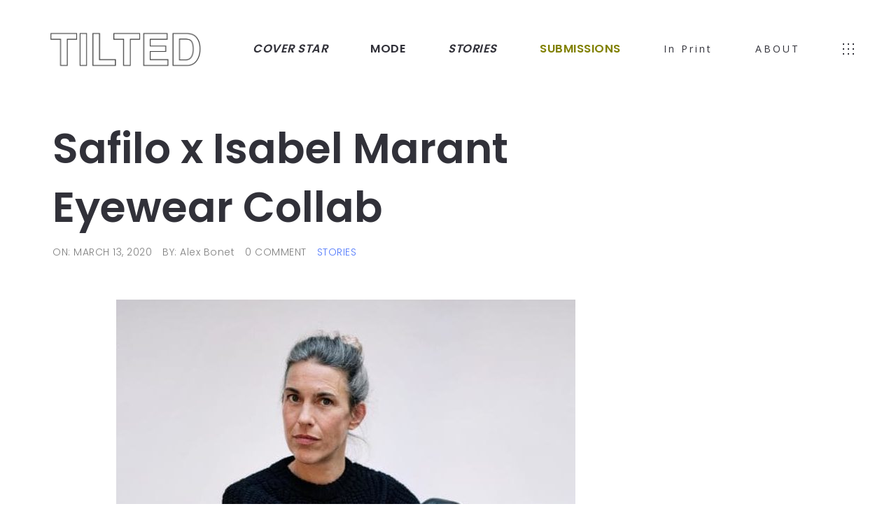

--- FILE ---
content_type: text/html; charset=UTF-8
request_url: https://tilted.style/safilo-x-isabel-marant-eyewear-collab/
body_size: 10828
content:
<!DOCTYPE html>
<html lang="en-US">
  <head>
    <meta http-equiv="Content-Type" content="text/html; charset=UTF-8" />
    <link rel="profile" href="http://gmpg.org/xfn/11">
	<link rel="pingback" href="https://tilted.style/xmlrpc.php">
    
    <meta name="viewport" content="width=device-width, initial-scale=1, maximum-scale=1">
	<link rel="shortcut icon" href="https://tilted.style/wp-content/themes/art-theme/img/favicon.ico">
	<link rel="apple-touch-icon-precomposed" href="https://tilted.style/wp-content/themes/art-theme/img/favicon.ico">
        
    <title>Safilo x Isabel Marant Eyewear Collab &#8211; Tilted .Style</title>
<meta name='robots' content='max-image-preview:large' />
<link rel='dns-prefetch' href='//fonts.googleapis.com' />
<link rel='dns-prefetch' href='//s.w.org' />
<link rel="alternate" type="application/rss+xml" title="Tilted .Style &raquo; Feed" href="https://tilted.style/feed/" />
<link rel="alternate" type="application/rss+xml" title="Tilted .Style &raquo; Comments Feed" href="https://tilted.style/comments/feed/" />
<link rel="alternate" type="application/rss+xml" title="Tilted .Style &raquo; Safilo x Isabel Marant Eyewear Collab Comments Feed" href="https://tilted.style/safilo-x-isabel-marant-eyewear-collab/feed/" />
<script type="text/javascript">
window._wpemojiSettings = {"baseUrl":"https:\/\/s.w.org\/images\/core\/emoji\/13.1.0\/72x72\/","ext":".png","svgUrl":"https:\/\/s.w.org\/images\/core\/emoji\/13.1.0\/svg\/","svgExt":".svg","source":{"concatemoji":"https:\/\/tilted.style\/wp-includes\/js\/wp-emoji-release.min.js?ver=5.9.12"}};
/*! This file is auto-generated */
!function(e,a,t){var n,r,o,i=a.createElement("canvas"),p=i.getContext&&i.getContext("2d");function s(e,t){var a=String.fromCharCode;p.clearRect(0,0,i.width,i.height),p.fillText(a.apply(this,e),0,0);e=i.toDataURL();return p.clearRect(0,0,i.width,i.height),p.fillText(a.apply(this,t),0,0),e===i.toDataURL()}function c(e){var t=a.createElement("script");t.src=e,t.defer=t.type="text/javascript",a.getElementsByTagName("head")[0].appendChild(t)}for(o=Array("flag","emoji"),t.supports={everything:!0,everythingExceptFlag:!0},r=0;r<o.length;r++)t.supports[o[r]]=function(e){if(!p||!p.fillText)return!1;switch(p.textBaseline="top",p.font="600 32px Arial",e){case"flag":return s([127987,65039,8205,9895,65039],[127987,65039,8203,9895,65039])?!1:!s([55356,56826,55356,56819],[55356,56826,8203,55356,56819])&&!s([55356,57332,56128,56423,56128,56418,56128,56421,56128,56430,56128,56423,56128,56447],[55356,57332,8203,56128,56423,8203,56128,56418,8203,56128,56421,8203,56128,56430,8203,56128,56423,8203,56128,56447]);case"emoji":return!s([10084,65039,8205,55357,56613],[10084,65039,8203,55357,56613])}return!1}(o[r]),t.supports.everything=t.supports.everything&&t.supports[o[r]],"flag"!==o[r]&&(t.supports.everythingExceptFlag=t.supports.everythingExceptFlag&&t.supports[o[r]]);t.supports.everythingExceptFlag=t.supports.everythingExceptFlag&&!t.supports.flag,t.DOMReady=!1,t.readyCallback=function(){t.DOMReady=!0},t.supports.everything||(n=function(){t.readyCallback()},a.addEventListener?(a.addEventListener("DOMContentLoaded",n,!1),e.addEventListener("load",n,!1)):(e.attachEvent("onload",n),a.attachEvent("onreadystatechange",function(){"complete"===a.readyState&&t.readyCallback()})),(n=t.source||{}).concatemoji?c(n.concatemoji):n.wpemoji&&n.twemoji&&(c(n.twemoji),c(n.wpemoji)))}(window,document,window._wpemojiSettings);
</script>
<style type="text/css">
img.wp-smiley,
img.emoji {
	display: inline !important;
	border: none !important;
	box-shadow: none !important;
	height: 1em !important;
	width: 1em !important;
	margin: 0 0.07em !important;
	vertical-align: -0.1em !important;
	background: none !important;
	padding: 0 !important;
}
</style>
	<link rel='stylesheet' id='wp-block-library-css'  href='https://tilted.style/wp-includes/css/dist/block-library/style.min.css?ver=5.9.12' type='text/css' media='all' />
<style id='global-styles-inline-css' type='text/css'>
body{--wp--preset--color--black: #000000;--wp--preset--color--cyan-bluish-gray: #abb8c3;--wp--preset--color--white: #ffffff;--wp--preset--color--pale-pink: #f78da7;--wp--preset--color--vivid-red: #cf2e2e;--wp--preset--color--luminous-vivid-orange: #ff6900;--wp--preset--color--luminous-vivid-amber: #fcb900;--wp--preset--color--light-green-cyan: #7bdcb5;--wp--preset--color--vivid-green-cyan: #00d084;--wp--preset--color--pale-cyan-blue: #8ed1fc;--wp--preset--color--vivid-cyan-blue: #0693e3;--wp--preset--color--vivid-purple: #9b51e0;--wp--preset--gradient--vivid-cyan-blue-to-vivid-purple: linear-gradient(135deg,rgba(6,147,227,1) 0%,rgb(155,81,224) 100%);--wp--preset--gradient--light-green-cyan-to-vivid-green-cyan: linear-gradient(135deg,rgb(122,220,180) 0%,rgb(0,208,130) 100%);--wp--preset--gradient--luminous-vivid-amber-to-luminous-vivid-orange: linear-gradient(135deg,rgba(252,185,0,1) 0%,rgba(255,105,0,1) 100%);--wp--preset--gradient--luminous-vivid-orange-to-vivid-red: linear-gradient(135deg,rgba(255,105,0,1) 0%,rgb(207,46,46) 100%);--wp--preset--gradient--very-light-gray-to-cyan-bluish-gray: linear-gradient(135deg,rgb(238,238,238) 0%,rgb(169,184,195) 100%);--wp--preset--gradient--cool-to-warm-spectrum: linear-gradient(135deg,rgb(74,234,220) 0%,rgb(151,120,209) 20%,rgb(207,42,186) 40%,rgb(238,44,130) 60%,rgb(251,105,98) 80%,rgb(254,248,76) 100%);--wp--preset--gradient--blush-light-purple: linear-gradient(135deg,rgb(255,206,236) 0%,rgb(152,150,240) 100%);--wp--preset--gradient--blush-bordeaux: linear-gradient(135deg,rgb(254,205,165) 0%,rgb(254,45,45) 50%,rgb(107,0,62) 100%);--wp--preset--gradient--luminous-dusk: linear-gradient(135deg,rgb(255,203,112) 0%,rgb(199,81,192) 50%,rgb(65,88,208) 100%);--wp--preset--gradient--pale-ocean: linear-gradient(135deg,rgb(255,245,203) 0%,rgb(182,227,212) 50%,rgb(51,167,181) 100%);--wp--preset--gradient--electric-grass: linear-gradient(135deg,rgb(202,248,128) 0%,rgb(113,206,126) 100%);--wp--preset--gradient--midnight: linear-gradient(135deg,rgb(2,3,129) 0%,rgb(40,116,252) 100%);--wp--preset--duotone--dark-grayscale: url('#wp-duotone-dark-grayscale');--wp--preset--duotone--grayscale: url('#wp-duotone-grayscale');--wp--preset--duotone--purple-yellow: url('#wp-duotone-purple-yellow');--wp--preset--duotone--blue-red: url('#wp-duotone-blue-red');--wp--preset--duotone--midnight: url('#wp-duotone-midnight');--wp--preset--duotone--magenta-yellow: url('#wp-duotone-magenta-yellow');--wp--preset--duotone--purple-green: url('#wp-duotone-purple-green');--wp--preset--duotone--blue-orange: url('#wp-duotone-blue-orange');--wp--preset--font-size--small: 13px;--wp--preset--font-size--medium: 20px;--wp--preset--font-size--large: 36px;--wp--preset--font-size--x-large: 42px;}.has-black-color{color: var(--wp--preset--color--black) !important;}.has-cyan-bluish-gray-color{color: var(--wp--preset--color--cyan-bluish-gray) !important;}.has-white-color{color: var(--wp--preset--color--white) !important;}.has-pale-pink-color{color: var(--wp--preset--color--pale-pink) !important;}.has-vivid-red-color{color: var(--wp--preset--color--vivid-red) !important;}.has-luminous-vivid-orange-color{color: var(--wp--preset--color--luminous-vivid-orange) !important;}.has-luminous-vivid-amber-color{color: var(--wp--preset--color--luminous-vivid-amber) !important;}.has-light-green-cyan-color{color: var(--wp--preset--color--light-green-cyan) !important;}.has-vivid-green-cyan-color{color: var(--wp--preset--color--vivid-green-cyan) !important;}.has-pale-cyan-blue-color{color: var(--wp--preset--color--pale-cyan-blue) !important;}.has-vivid-cyan-blue-color{color: var(--wp--preset--color--vivid-cyan-blue) !important;}.has-vivid-purple-color{color: var(--wp--preset--color--vivid-purple) !important;}.has-black-background-color{background-color: var(--wp--preset--color--black) !important;}.has-cyan-bluish-gray-background-color{background-color: var(--wp--preset--color--cyan-bluish-gray) !important;}.has-white-background-color{background-color: var(--wp--preset--color--white) !important;}.has-pale-pink-background-color{background-color: var(--wp--preset--color--pale-pink) !important;}.has-vivid-red-background-color{background-color: var(--wp--preset--color--vivid-red) !important;}.has-luminous-vivid-orange-background-color{background-color: var(--wp--preset--color--luminous-vivid-orange) !important;}.has-luminous-vivid-amber-background-color{background-color: var(--wp--preset--color--luminous-vivid-amber) !important;}.has-light-green-cyan-background-color{background-color: var(--wp--preset--color--light-green-cyan) !important;}.has-vivid-green-cyan-background-color{background-color: var(--wp--preset--color--vivid-green-cyan) !important;}.has-pale-cyan-blue-background-color{background-color: var(--wp--preset--color--pale-cyan-blue) !important;}.has-vivid-cyan-blue-background-color{background-color: var(--wp--preset--color--vivid-cyan-blue) !important;}.has-vivid-purple-background-color{background-color: var(--wp--preset--color--vivid-purple) !important;}.has-black-border-color{border-color: var(--wp--preset--color--black) !important;}.has-cyan-bluish-gray-border-color{border-color: var(--wp--preset--color--cyan-bluish-gray) !important;}.has-white-border-color{border-color: var(--wp--preset--color--white) !important;}.has-pale-pink-border-color{border-color: var(--wp--preset--color--pale-pink) !important;}.has-vivid-red-border-color{border-color: var(--wp--preset--color--vivid-red) !important;}.has-luminous-vivid-orange-border-color{border-color: var(--wp--preset--color--luminous-vivid-orange) !important;}.has-luminous-vivid-amber-border-color{border-color: var(--wp--preset--color--luminous-vivid-amber) !important;}.has-light-green-cyan-border-color{border-color: var(--wp--preset--color--light-green-cyan) !important;}.has-vivid-green-cyan-border-color{border-color: var(--wp--preset--color--vivid-green-cyan) !important;}.has-pale-cyan-blue-border-color{border-color: var(--wp--preset--color--pale-cyan-blue) !important;}.has-vivid-cyan-blue-border-color{border-color: var(--wp--preset--color--vivid-cyan-blue) !important;}.has-vivid-purple-border-color{border-color: var(--wp--preset--color--vivid-purple) !important;}.has-vivid-cyan-blue-to-vivid-purple-gradient-background{background: var(--wp--preset--gradient--vivid-cyan-blue-to-vivid-purple) !important;}.has-light-green-cyan-to-vivid-green-cyan-gradient-background{background: var(--wp--preset--gradient--light-green-cyan-to-vivid-green-cyan) !important;}.has-luminous-vivid-amber-to-luminous-vivid-orange-gradient-background{background: var(--wp--preset--gradient--luminous-vivid-amber-to-luminous-vivid-orange) !important;}.has-luminous-vivid-orange-to-vivid-red-gradient-background{background: var(--wp--preset--gradient--luminous-vivid-orange-to-vivid-red) !important;}.has-very-light-gray-to-cyan-bluish-gray-gradient-background{background: var(--wp--preset--gradient--very-light-gray-to-cyan-bluish-gray) !important;}.has-cool-to-warm-spectrum-gradient-background{background: var(--wp--preset--gradient--cool-to-warm-spectrum) !important;}.has-blush-light-purple-gradient-background{background: var(--wp--preset--gradient--blush-light-purple) !important;}.has-blush-bordeaux-gradient-background{background: var(--wp--preset--gradient--blush-bordeaux) !important;}.has-luminous-dusk-gradient-background{background: var(--wp--preset--gradient--luminous-dusk) !important;}.has-pale-ocean-gradient-background{background: var(--wp--preset--gradient--pale-ocean) !important;}.has-electric-grass-gradient-background{background: var(--wp--preset--gradient--electric-grass) !important;}.has-midnight-gradient-background{background: var(--wp--preset--gradient--midnight) !important;}.has-small-font-size{font-size: var(--wp--preset--font-size--small) !important;}.has-medium-font-size{font-size: var(--wp--preset--font-size--medium) !important;}.has-large-font-size{font-size: var(--wp--preset--font-size--large) !important;}.has-x-large-font-size{font-size: var(--wp--preset--font-size--x-large) !important;}
</style>
<link rel='stylesheet' id='ux-cb-modules-style-css'  href='https://tilted.style/wp-content/plugins/bm-builder/assets/css/modules-style.min.css?ver=1.0.0' type='text/css' media='all' />
<style id='ux-cb-modules-style-inline-css' type='text/css'>
.ux-font-1526970556695 { font-family: Poppins; font-weight: 300;  }.ux-font-1526970722488 { font-family: Poppins; font-weight: normal;  }.ux-font-1526970744349 { font-family: Open Sans; font-weight: 300;  }.ux-font-1526970775994 { font-family: Open Sans; font-weight: normal;  }.ux-font-152697080071 { font-family: Oxygen; font-weight: 300;  }.ux-font-1528614671487 { font-family: Poppins; font-weight: 600;  }
</style>
<link rel='stylesheet' id='gridstack-css'  href='https://tilted.style/wp-content/plugins/bm-builder/assets/css/gridstack.min.css?ver=0.3.0' type='text/css' media='all' />
<link rel='stylesheet' id='ux-font-1526970775994-css'  href='https://fonts.googleapis.com/css?family=Open+Sans%3Aregular&#038;subset=latin&#038;ver=5.9.12' type='text/css' media='all' />
<link rel='stylesheet' id='ux-font-1526970556695-css'  href='https://fonts.googleapis.com/css?family=Poppins%3A300&#038;subset=latin&#038;ver=5.9.12' type='text/css' media='all' />
<link rel='stylesheet' id='ux-font-1528614671487-css'  href='https://fonts.googleapis.com/css?family=Poppins%3A600&#038;subset=latin%2Clatin-ext&#038;ver=5.9.12' type='text/css' media='all' />
<link rel='stylesheet' id='ux-font-152697080071-css'  href='https://fonts.googleapis.com/css?family=Oxygen%3A300&#038;subset=latin&#038;ver=5.9.12' type='text/css' media='all' />
<link rel='stylesheet' id='ux-font-1526970722488-css'  href='https://fonts.googleapis.com/css?family=Poppins%3Aregular&#038;subset=latin&#038;ver=5.9.12' type='text/css' media='all' />
<link rel='stylesheet' id='font-awesome-min-css'  href='https://tilted.style/wp-content/themes/art-theme/functions/theme/css/font-awesome.min.css?ver=4.7.0' type='text/css' media='screen' />
<link rel='stylesheet' id='arttheme-main-style-min-css'  href='https://tilted.style/wp-content/themes/art-theme/styles/main.min.css?ver=1.0' type='text/css' media='screen' />
<link rel='stylesheet' id='arttheme-interface-style-css'  href='https://tilted.style/wp-content/themes/art-theme/styles/style.min.css?ver=1.0.0' type='text/css' media='screen' />
<style id='arttheme-interface-style-inline-css' type='text/css'>

body, #wrap-outer, #wrap, #search-overlay, #main, .carousel-control, #login-form.modal .modal-dialog, .grid-item-con-text-show 
{ 
	background-color: #FFFFFF;
}
button:hover, input[type="submit"]:hover,.ux-btn:not(.tw-style-a):hover,.quote-wrap, .mouse-icon,.social-icon-triggle,.carousel-control, .blog-unit-link-li:hover,.blog-unit-link-li:hover a 
{
	color: #FFFFFF; 
}
		
#header,#menu-panel,.page_from_top.header-scrolled #header,.navi-show-h #navi-header .sub-menu
{ 
	background-color: #FFFFFF;
}
		
.page-loading
{ 
	background-color: #FFFFFF;
}
		
a, .entry p a, .comment p a, #header .search-top-btn-class:hover,.comment-form .logged a:hover,.article-cate-a,.article-cate-a:after,.article-tag-label a[rel="tag"],.article-tag-label a[rel="tag"]:after, .post-categories a,.widget_archive li,.widget_categories li,.widget_nav_menu li,.widget_pages li,.archive-sticky, .archive-sticky polyline,.archive-sticky line,
.sidebar_widget a:hover, .archive-tit a:hover, #sidebar a:hover, #comments .comment-author a:hover,#comments .reply a:hover,.fourofour-wrap a, .pagenums .current,.page-numbers.current, .gallery-info-property-con a, .grid-meta-a,.archive-meta .article-cate-a,.post-meta-social-li a.share:hover,.comment-body a:hover
{ 
	color: #5179FC; 
}

.tagcloud a:hover, input.idi_send:hover 
{ 
	background-color: #5179FC;
}
		
.tagcloud a, .archive-bar,.blog-unit-link-li,.audio-unit, .pagenumber a, .quote-wrap,.entry pre,.comment pre, .pagenumber span
{ 
	background-color: #F8F8F8; 
} 
.widget_archive li,.widget_categories li,.widget_nav_menu li,.widget_pages li,.widget_recent_entries li,.widget_recent_comments li,.widget_meta li,.widget_rss li,
.nav-tabs
{ 
	border-color: #F8F8F8; 
}
		
::selection { color: #000000; }
::-moz-selection { color: #000000; }
::-webkit-selection { color: #000000; }
		
::selection { background-color: #DBD7D2; }
::-moz-selection { background-color: #DBD7D2; }
::-webkit-selection { background-color: #DBD7D2; }
		
.logo-text 
{
	color: #313139; 
}
		
.page_from_top.light-logo .logo-text 
{
	color: #FFFFFF; 
}
		
#navi-trigger, #header .socialmeida-a, #navi_wrap > ul > li > a,.header-portfolio-icon .post-navi-go-back-a,.ux-woocomerce-cart-a,
.light-logo.header-scrolled #navi-trigger, 
.light-logo.header-scrolled #header .socialmeida-a, 
.light-logo.header-scrolled #navi_wrap > ul > li > a, 
.top-slider .carousel-des a,
.top-slider .owl-dot
{
	color: #313139; 
}	
		
.light-logo.page_from_top #navi-trigger, 
.light-logo.page_from_top #header .socialmeida-a, 
.light-logo.page_from_top #navi_wrap > ul > li > a,
.light-logo.page_from_top #navi_wrap > ul > li.menu-level1 > ul > li > a, 
.light-logo.page_from_top .header-portfolio-icon .post-navi-go-back-a,
.light-logo.page_from_top .ux-woocomerce-cart-a,
.light-logo.page_from_top.single-portfolio-fullscreen-slider .blog-unit-gallery-wrap .arrow-item, 
.light-logo.page_from_top #ux-slider-down,  
.light-logo.page_from_top.single-portfolio-fullscreen-slider .owl-dots,
.light-logo.page_from_top.single-portfolio-fullscreen-slider .owl-dot,
.light-logo.page_from_top .top-slider .carousel-des a,
.light-logo.page_from_top .top-slider .owl-dot,
.light-logo.page_from_top .ux-woocomerce-cart-a .ux-bag,
.light-logo.page_from_top .header-portfolio-icon .post-navi-go-back-a
{
	color: #FFFFFF; 
}	
		
.title-wrap-tit,.title-wrap-h1,h1,h2,h3,h4,h5,h6,.archive-tit a, .post-navi-a 
{ 
	color:#313139; 
}
.post_social:before, .post_social:after 
{ 
	border-color: #313139; 
}
			
body,a, .entry p a:hover, .comment p a:hover, .entry > h1,.entry > h2,.entry > h3,.entry > h4,.entry > h5,.entry > h6, .article-tag-label a[rel="tag"]:hover, .article-cate-a:hover, #content_wrap,#comments, .entry code, h3#reply-title small, #comments .nav-tabs li.active h3#reply-title .logged,#comments .nav-tabs li a:hover h3 .logged, .stars a:hover .fullwrap-block-inn a,.woocommerce a.remove 
{
	color: #414145; 
}
.blog-unit-link-li:hover {
	background-color: #414145; 
}
			
		

.entry p > a:hover { color: #414145;  }
			
		
.article-meta-unit,.article-meta-unit:not(.article-meta-unit-cate) > a,.article-tag-label-tit, .comment-meta,.comment-meta a,.comment-reply-link,.title-wrap-des, .gird-blog-meta,.grid-meta-a:after, .post-edit-link,.comment-edit-link
{ 
	color:#808080; 
}
		
.gallery-info-property-tit, body.single .gallery-info-property-tit > a:hover 
{ 
	color: #313139;
}
		
.gallery-info-property-con,.grid-list .gallery-info-property-con a,body.single .gallery-info-property-con > a:hover 
{ 
	color: #313139;
}
		
.gallery-link-a 
{ 
	color: #313139;
}
		
.list-layout-inside-caption
{ 
	color: #666666;
}
		
.post-navi-single-normal .navi-title-tag, .post-navi-single-normal .post-navi-unit-tit
{ 
	color: #313139;
}
		
.comments-title,.comm-reply-title,.woocommerce-Reviews-title,#tab-description>h2
{ 
	color: #313139;
}
		
.comment p
{ 
	color: #313139;
}
		
.comment-author, .comment-author .url,.woocommerce-review__author 
{ 
	color: #313139;
}
		
.ux-btn, button, input[type="submit"] 
{ 
	color: #313139;
}
		
.ux-btn:not(.tw-style-a):hover,button:hover, input[type="submit"]:hover,.moudle .ux-btn.tw-style-a:hover,.moudle .ux-btn:before 
{ 
	color: #FFFFFF;
} 
		
.ux-btn:not(.tw-style-a):hover,button:hover, input[type="submit"]:hover
{ 
	background-color: #313139; border-color: #313139;
} 
		
textarea, input[type="text"], input[type="password"], input[type="datetime"], input[type="datetime-local"], input[type="date"], input[type="month"], input[type="time"], input[type="week"], input[type="number"], input[type="email"], input[type="url"], input[type="search"], input[type="tel"], input[type="color"], .uneditable-input,
.select2-container--default .select2-selection--single 
{ 
	color:#ADADAD; border-color: #ADADAD;
}
		
.moudle input[type="text"]:focus, .moudle textarea:focus, input:focus:invalid:focus, textarea:focus:invalid:focus, select:focus:invalid:focus, textarea:focus, input[type="text"]:focus, input[type="password"]:focus, input[type="datetime"]:focus, input[type="datetime-local"]:focus, input[type="date"]:focus, input[type="month"]:focus, input[type="time"]:focus, input[type="week"]:focus, input[type="number"]:focus, input[type="email"]:focus, input[type="url"]:focus, input[type="search"]:focus, input[type="tel"]:focus, input[type="color"]:focus, .uneditable-input:focus,
.comment-reply-title:hover
{ 
	color: #313139; border-color: #313139;
}
		
.sidebar_widget .widget-container .widget-title,.sidebar_widget .widget-container .widget-title a
{ 
	color: #313139;
}
		
.widget-container,.widget-container a 
{ 
	color: #666;
}
		
.copyright, .copyright a,.footer-info,.footer-info a,#footer .logo-text,.footer-info .socialmeida-a 
{ 
	color: #28282E; 
}
		
#footer 
{
	background-color: #FFFFFF; 
}
		
.logo-text { font-family: Open Sans; font-weight: normal; }
.logo-text { font-size: 16px; }
.logo-text { }
.responsive-ux.ux-mobile #header #logo .logo-text { }
#logo-footer .logo-text { }
#logo-footer .logo-text { }
#logo-footer .logo-text { }
.navi-trigger-text, #navi-header a,.header-bar-social .socialmeida-a,.head-meta .languages-shortname,.ux-justified-menu a { font-family: Open Sans; font-weight: normal; }
.navi-trigger-text, #navi-header a,.header-bar-social .socialmeida-a,.head-meta .languages-shortname,.ux-justified-menu a { font-size: 14px; }
.navi-trigger-text, #navi-header a,.header-bar-social .socialmeida-a,.head-meta .languages-shortname,.ux-justified-menu a { letter-spacing: 3px; }
#navi a { font-family: Poppins; font-weight: 300; }
#navi a { font-size: 32px; }
#navi a { }
body.single .title-wrap-tit,.title-wrap-h1, .archive-grid-item-tit,.title-wrap-meta-a,.archive-grid-item-meta-item,h1,h2,h3,h4,h5,h6,product-caption-title { font-family: Poppins; font-weight: 600; }
body.single .title-wrap-tit,.title-wrap-h1,body.single-product h1.product_title { font-size: 60px; }
body.single .title-wrap-tit,.title-wrap-h1,body.single-product h1.product_title { letter-spacing: 0px; }
body { font-family: Oxygen; font-weight: 300; }
body { }
body,.comment-list li.pingback a { font-size: 20px; }
.entry h1,.entry h2,.entry h3,.entry h4,.entry h5,.entry h6 { font-family: Poppins; font-weight: normal; }
.entry h1 { font-size: 42px; }
.entry h1 { }
.entry h2 { font-size: 32px; }
.entry h2 { }
.entry h3 { font-size: 28px; }
.entry h3 { }
.entry h4 { font-size: 24px; }
.entry h4 { }
.entry h5 { font-size: 22px; }
.entry h5 { }
.entry h6 { font-size: 20px; }
.entry h6 { }
.single-product-summary .woocommerce-Price-amount { }
.single-product-summary .woocommerce-Price-amount { }
.article-meta, .comment-form .logged,.comment-meta,.archive-des,.archive-meta,.title-wrap-des, .entry-summary div[itemprop="description"] p { font-family: Poppins; font-weight: 300; }
.article-meta, .comment-form .logged,.comment-meta,.archive-des,.archive-meta,.title-wrap-des, .entry-summary div[itemprop="description"] p { font-size: 14px; }
.gallery-info-property-tit,.comment-author,.comment-author .url { }
.gallery-info-property-tit,.comment-author,.comment-author .url { }
.gallery-info-property-con { font-family: Oxygen; font-weight: 300; }
.gallery-info-property-con { }
.gallery-link-a { }
.gallery-link-a { }
.list-layout-inside-caption { }
.list-layout-inside-caption { }
.post-meta-social-li .fa { font-size: 26px; }
.social-bar-label { font-family: Poppins; font-weight: 300; }
.social-bar-label { font-size: 14px; }
.social-bar-label { }
.post-navi-single,.post-navi-unit-tit { }
.post-navi-single,.post-navi-unit-tit { }
.comment-reply-title,.comments-title,.woocommerce-Reviews-title,#tab-description>h2,#content_wrap .infrographic p,#content_wrap .promote-mod p { }
.comment-reply-title,.comments-title,.woocommerce-Reviews-title,#tab-description>h2,#content_wrap .infrographic p,#content_wrap .promote-mod p { }
.comment-list li,.commentlist li { }
.comment-list li,.commentlist li { }
li.comment .fn,.woocommerce-review__author { }
button, input[type="submit"] { }
button, input[type="submit"] { }
button, input[type="submit"] { }
textarea,input { }
textarea,input { }
.archive-title .title-wrap-tit { font-family: Poppins; font-weight: normal; }
.archive-title .title-wrap-tit { font-size: 20px; }
.archive-tit,.iterlock-caption h2 { }
.archive-tit,.iterlock-caption h2 { }
.widget-title { font-family: Poppins; font-weight: 300; }
.widget-title { font-size: 12px; }
.widget-container { font-family: Poppins; font-weight: 300; }
.widget-container { font-size: 14px; }
.footer-info { }
.footer-info { }

.back-top-wrap { 
	bottom:72px;
}
		
@media(max-width:767px) {#logo-footer .logo-text { }
.navi-trigger-text, #navi-header a,.header-bar-social .socialmeida-a,.head-meta .languages-shortname,.ux-justified-menu a { }
#navi a { }
body.single .title-wrap-tit,.title-wrap-h1,body.single-product h1.product_title { font-size: 24px; }
body,.comment-list li.pingback a { }
.entry h1 { }
.entry h2 { }
.entry h3 { }
.entry h4 { }
.entry h5 { }
.entry h6 { }
.single-product-summary .woocommerce-Price-amount { }
.article-meta, .comment-form .logged,.comment-meta,.archive-des,.archive-meta,.title-wrap-des, .entry-summary div[itemprop="description"] p { }
.gallery-info-property-tit,.comment-author,.comment-author .url { }
.gallery-info-property-con { }
.gallery-link-a { }
.list-layout-inside-caption { }
.post-meta-social-li .fa { }
.social-bar-label { }
.post-navi-single,.post-navi-unit-tit { }
.comment-reply-title,.comments-title,.woocommerce-Reviews-title,#tab-description>h2,#content_wrap .infrographic p,#content_wrap .promote-mod p { }
.comment-list li,.commentlist li { }
li.comment .fn,.woocommerce-review__author { }
button, input[type="submit"] { }
textarea, input[type="text"], input[type="password"], input[type="datetime"], input[type="datetime-local"], input[type="date"], input[type="month"], input[type="time"], input[type="week"], input[type="number"], input[type="email"], input[type="url"], input[type="search"], input[type="tel"] { }
.responsive-ux .archive-title .title-wrap-tit { }
.archive-tit,.iterlock-caption h2 { }
.widget-title { }
.widget-container { }
.footer-info { }

}
</style>
<!--[if lte IE 9]>
<link rel='stylesheet' id='arttheme-interface-ie-css'  href='https://tilted.style/wp-content/themes/art-theme/styles/ie.css?ver=5.9.12' type='text/css' media='all' />
<![endif]-->
<link rel='stylesheet' id='art-customstyle-css-css'  href='https://tilted.style/wp-content/themes/art-child/custom.css?ver=1.0' type='text/css' media='screen' />
<script type='text/javascript' src='https://tilted.style/wp-includes/js/jquery/jquery.min.js?ver=3.6.0' id='jquery-core-js'></script>
<script type='text/javascript' src='https://tilted.style/wp-includes/js/jquery/jquery-migrate.min.js?ver=3.3.2' id='jquery-migrate-js'></script>
<script type='text/javascript' id='jquery-migrate-js-after'>
var ajaxurl = "https://tilted.style/wp-admin/admin-ajax.php";
var JS_PATH = "https://tilted.style/wp-content/themes/art-theme/js";
</script>
<link rel="https://api.w.org/" href="https://tilted.style/wp-json/" /><link rel="alternate" type="application/json" href="https://tilted.style/wp-json/wp/v2/posts/2660" /><link rel="EditURI" type="application/rsd+xml" title="RSD" href="https://tilted.style/xmlrpc.php?rsd" />
<link rel="wlwmanifest" type="application/wlwmanifest+xml" href="https://tilted.style/wp-includes/wlwmanifest.xml" /> 
<meta name="generator" content="WordPress 5.9.12" />
<link rel="canonical" href="https://tilted.style/safilo-x-isabel-marant-eyewear-collab/" />
<link rel='shortlink' href='https://tilted.style/?p=2660' />
<link rel="alternate" type="application/json+oembed" href="https://tilted.style/wp-json/oembed/1.0/embed?url=https%3A%2F%2Ftilted.style%2Fsafilo-x-isabel-marant-eyewear-collab%2F" />
<link rel="alternate" type="text/xml+oembed" href="https://tilted.style/wp-json/oembed/1.0/embed?url=https%3A%2F%2Ftilted.style%2Fsafilo-x-isabel-marant-eyewear-collab%2F&#038;format=xml" />

<!-- Global site tag (gtag.js) - Google Analytics -->
<script async src="https://www.googletagmanager.com/gtag/js?id=UA-122373420-1"></script>
<script>
  window.dataLayer = window.dataLayer || [];
  function gtag(){dataLayer.push(arguments);}
  gtag('js', new Date());

  gtag('config', 'UA-122373420-1');
</script>


  </head>
  
  <body class="post-template-default single single-post postid-2660 single-format-standard  pswp-dark-skin responsive-ux navi-show navi-show-h navi-justified show-top-space dark-logo preload ux-start-hide">

  	<div class="wrap-all">
      
      <div id="jquery_jplayer" class="jp-jplayer"></div><div id="wrap-outer">      
      
<header id="header" class="">

    <div id="header-main" class="header-main">
    
        <div class="container-fluid">

            
            <span id="navi-trigger" class="navi-trigger middle-ux">
                                <span class="navi-trigger-inn"></span>
                            </span>
            
            <div class="header-portfolio-icon">
    <a class="post-navi-go-back-a" href="#" data-postid="2660">
    	<span class="post-navi-go-back-a-inn post-navi-go-back-a-inn-a"></span><span class="post-navi-go-back-a-inn post-navi-go-back-a-inn-b"></span><span class="post-navi-go-back-a-inn post-navi-go-back-a-inn-c"></span>
    </a>
</div>
             
            
            <div class="navi-logo">

                <div class="logo-wrap">
                    <div id="logo"><a class="logo-a" href="https://tilted.style/" title="Tilted .Style"><span class="logo-text logo-not-show-txt">Tilted .Style</span><img class="logo-image logo-dark" src="https://tilted.style/wp-content/uploads/2018/09/TILTEDlogo.jpg" alt="Tilted .Style" /><span class="logo-light"><img class="logo-image" src="https://tilted.style/wp-content/uploads/2018/09/TILTEDlogo.jpg" alt="Tilted .Style" /></span></a></div>                </div><!--End logo wrap-->
                 
            </div>

                        <div class="ux-justified-menu">
                <div id="navi_wrap" class="menu-menu-1-container"><ul class="menu"><li id="menu-item-732" class="menu-item menu-item-type-post_type menu-item-object-page menu-item-732"><a href="https://tilted.style/cover-star/"><h3><I>COVER STAR</i></h3></a></li>
<li id="menu-item-726" class="menu-item menu-item-type-post_type menu-item-object-page menu-item-726"><a href="https://tilted.style/mode/"><h3>MODE</h3></a></li>
<li id="menu-item-736" class="menu-item menu-item-type-post_type menu-item-object-page menu-item-736"><a href="https://tilted.style/stories/"><h3><I>STORIES</i></h3></a></li>
<li id="menu-item-709" class="menu-item menu-item-type-custom menu-item-object-custom menu-item-709"><a href="https://kavyar.com/tilted-magazine/submissions/looking-for-tilted-unique-edgy-international-editorials"><h3 style="color:#808000;">SUBMISSIONS</h3></a></li>
<li id="menu-item-912" class="menu-item menu-item-type-post_type menu-item-object-page menu-item-912"><a href="https://tilted.style/print/">In Print</a></li>
<li id="menu-item-4234" class="menu-item menu-item-type-post_type menu-item-object-page menu-item-4234"><a href="https://tilted.style/about/">ABOUT</a></li>
</ul></div> 
            </div>
                    
        </div>
        
    </div><!--End header main-->
    
</header><div id="menu-panel">

    <div class="menu-panel-inn">
     
        <nav id="navi">
            <div id="navi-wrap" class="menu-menu-1-container"><ul class="menu clearfix"><li class="menu-item menu-item-type-post_type menu-item-object-page menu-item-732"><a href="https://tilted.style/cover-star/"><h3><I>COVER STAR</i></h3></a></li>
<li class="menu-item menu-item-type-post_type menu-item-object-page menu-item-726"><a href="https://tilted.style/mode/"><h3>MODE</h3></a></li>
<li class="menu-item menu-item-type-post_type menu-item-object-page menu-item-736"><a href="https://tilted.style/stories/"><h3><I>STORIES</i></h3></a></li>
<li class="menu-item menu-item-type-custom menu-item-object-custom menu-item-709"><a href="https://kavyar.com/tilted-magazine/submissions/looking-for-tilted-unique-edgy-international-editorials"><h3 style="color:#808000;">SUBMISSIONS</h3></a></li>
<li class="menu-item menu-item-type-post_type menu-item-object-page menu-item-912"><a href="https://tilted.style/print/">In Print</a></li>
<li class="menu-item menu-item-type-post_type menu-item-object-page menu-item-4234"><a href="https://tilted.style/about/">ABOUT</a></li>
</ul></div><!--End #navi_wrap-->
        </nav>
        <div id="menu-panel-bottom" class="container-fluid"> 
            <div class="menu-panel-bottom-left col-md-3 col-sm-3 col-xs-5">
                            </div>
            <div class="menu-panel-bottom-right col-md-9 col-sm-9 col-xs-7">
                            </div>
        </div>
    </div>	
</div>		
	  <div id="wrap"  >
	<div id="content">

		        
                        
            
			<div class="content_wrap_outer container two-cols-layout"><div class="sidebar-layout row">            
            <div id="content_wrap" class="col-md-9 col-sm-9">
                
                                
                
                <article id="post-2660" class="post-2660 post type-post status-publish format-standard has-post-thumbnail hentry category-stories">
                
                    
    <div class=" title-wrap">
        <div class="title-wrap-con">
            <h1 class="title-wrap-tit">Safilo x Isabel Marant Eyewear Collab</h1>
                            <div class="article-meta clearfix"><span class="article-meta-unit article-meta-date">ON: March 13, 2020</span>  <span class="article-meta-unit">BY: Alex Bonet</span>                  <span class="article-meta-unit">0 COMMENT</span>
			 				<span class="article-meta-unit article-meta-unit-cate">
			<a href="https://tilted.style/category/stories/" title="View all posts in STORIES" class="article-cate-a">STORIES</a>				</span>
			 </div>
                    </div>
    </div>    
                    
						<div class="single-featured-image"><img width="656" height="844" src="https://tilted.style/wp-content/uploads/2020/03/Marant-xlarge-e1584037735242.jpg" class="attachment-post-thumbnail size-post-thumbnail wp-post-image" alt="" srcset="https://tilted.style/wp-content/uploads/2020/03/Marant-xlarge-e1584037735242.jpg 656w, https://tilted.style/wp-content/uploads/2020/03/Marant-xlarge-e1584037735242-233x300.jpg 233w, https://tilted.style/wp-content/uploads/2020/03/Marant-xlarge-e1584037735242-arttheme-standard-thumb-650x836.jpg 650w" sizes="(max-width: 656px) 100vw, 656px" /></div>

    <div class="entry clearfix"><p><em>For fashion lovers… </em></p>
<p>The French ready-to-wear brand, Isabel Marant ,and the eyewear Italian design group,<a href="http://safilogroup.com/en/"> Safilo</a>, have signed a new global ten-year license deal. Under the agreement, the Safilo Group will design, manufacture, and distribute Isabel Marant’s sunglasses and optical frames until 2030. The first Isabel Marant collection will be launched with the Spring/Summer 2021 lines.  It’s an exciting challenge for Isabel Marant!</p>
<p>“<em>We will focus on reflecting the brand’s distinctive Parisian style through its eyewear collections to appeal to women both in France and throughout the world and expand the brand in this important product category.”</em></p>
<p><em>“We are pleased to welcome to our portfolio one of the coolest French designer brands whose unique expression and iconic style ensure it stands out within the advanced luxury design segment. This positioning between contemporary and traditional luxury allows design-driven, trend-setting brands, such as Isabel Marant, to captivate and engage Gen Z and Millennials with their originality, recognition and authenticity,”</em>said the CEO of Safilo, Angelo Trocchia.</p>
<p style="text-align: center;"><em>We&#8217;ll have to wait until the summer of 2020 to be the most beautiful on the beach with glasses by Isabel Marant x Safilo! </em></p>
<p>By Justine Duclaux</p>
<p>Photo: website</p>
<p>&nbsp;</p>
<div class="clear"></div></div><!--End entry-->
		
		<div class="blog-unit-meta-bottom">
		
					
			<div class="social-bar">
				<ul class="post_social post-meta-social">
						
										
							<li class="post-meta-social-li">
								<a class="share postshareicon-facebook-wrap" href="javascript:void(0)" onclick="window.open('http://www.facebook.com/sharer.php?u=https://tilted.style/safilo-x-isabel-marant-eyewear-collab/','Facebook','width=600,height=300,left='+(screen.availWidth/2-300)+',top='+(screen.availHeight/2-150)+''); return false;">
								<span class="fa fa-facebook postshareicon-facebook"></span>
								</a>
							</li>
						
												
							<li class="post-meta-social-li">
								<a class="share postshareicon-twitter-wrap" href="javascript:void(0)" onclick="window.open('http://twitter.com/share?url=https://tilted.style/safilo-x-isabel-marant-eyewear-collab/&amp;text=Safilo x Isabel Marant Eyewear Collab','Twitter share','width=600,height=300,left='+(screen.availWidth/2-300)+',top='+(screen.availHeight/2-150)+''); return false;" >
								<span class="fa fa-twitter postshareicon-twitter"></span>
								</a>
							</li>
						
										
							<li class="post-meta-social-li">
								<a class="share postshareicon-googleplus-wrap" href="javascript:void(0)" onclick="window.open('https://plus.google.com/share?url=https://tilted.style/safilo-x-isabel-marant-eyewear-collab/','', 'menubar=no,toolbar=no,resizable=yes,scrollbars=yes,height=600,width=600');return false;">
								<span class="fa fa-google-plus postshareicon-googleplus"></span>
								</a>
							</li>
						
													
							<li class="post-meta-social-li">
								<a class="share postshareicon-pinterest-wrap" href="javascript:void(0)" onclick="javascript:window.open('http://pinterest.com/pin/create/bookmarklet/?url=https://tilted.style/safilo-x-isabel-marant-eyewear-collab/&amp;is_video=false&amp;media=https://tilted.style/wp-content/uploads/2020/03/Marant-xlarge-e1584037735242.jpg','', 'menubar=no,toolbar=no,resizable=yes,scrollbars=yes,height=600,width=600');return false;">
								<span class="fa fa-pinterest  postshareicon-pinterest"></span>
								</a>
							</li>
					
										</ul>
			</div>
	
	<!--Post navi-->
<nav class="post-navi-single post-navi-single-normal clearfix">
    <div class="post-navi-unit post-navi-unit-prev col-sm-6 col-md-6 col-xs-6">
        <a href="https://tilted.style/broker-shaker-miami/" title="Broker Shaker Miami" class="arrow-item arrow-prev">
        	<span class="navi-title-tag">PREV</span>
        	<span class="post-navi-unit-tit middle-ux hidden-xs"><span class="post-navi-unit-tit-inn middle-ux">Broker Shaker Miami</span></span>
        </a>
        
    </div>

    <div class="post-navi-unit post-navi-unit-next col-sm-6 col-md-6 col-xs-6">
        <a href="https://tilted.style/leah-hawkins-flirty-fit-and-fabulous/" title="Leah Hawkins: Flirty, Fit, and Fabulous" class="arrow-item arrow-next">
        	<span class="navi-title-tag">NEXT</span>
      		<span class="post-navi-unit-tit middle-ux hidden-xs"><span class="post-navi-unit-tit-inn middle-ux">Leah Hawkins: Flirty, Fit, and Fabulous</span></span>
      	</a>
    </div>
</nav>
            </div>
        
        
<div id="comments" class="comments-area ">
	
		<div id="respondwrap" class="comment-respond">
					<div id="respond" class="comment-respond">
		<h3 id="reply-title" class="comment-reply-title"><span class="comm-reply-title">Leave a Comment</span> <small><a rel="nofollow" id="cancel-comment-reply-link" href="/safilo-x-isabel-marant-eyewear-collab/#respond" style="display:none;">Cancel Reply</a></small></h3><form action="https://tilted.style/wp-comments-post.php" method="post" id="commentform" class="comment-form"><p><textarea id="comment" name="comment" class="requiredFieldcomm" cols="100%" tabindex="4" aria-required="true" onfocus="if(this.value==this.defaultValue){this.value='';}" onblur="if(this.value==''){this.value=this.defaultValue;}" >Leave your comment here</textarea></p><p><input id="author" name="author" type="text" class="requiredFieldcomm" value="Name" size="30" aria-required='true' tabindex="1" onfocus="if(this.value=='Name'){this.value='';}" onblur="if(this.value==''){this.value='Name';}"/></p>
<p><input id="email" name="email" type="text" class="email requiredFieldcomm" value="Email" size="30" aria-required='true' tabindex="2" onfocus="if(this.value=='Email'){this.value='';}" onblur="if(this.value==''){this.value='Email';}"/></p>
<p><input id="url" name="url" type="text" class="url requiredFieldcomm" value="Website" size="30" aria-required='true' tabindex="2" onfocus="if(this.value=='Website'){this.value='';}" onblur="if(this.value==''){this.value='Website';}"/></p>
<p class="comment-form-cookies-consent"><input id="wp-comment-cookies-consent" name="wp-comment-cookies-consent" type="checkbox" value="yes" /> <label for="wp-comment-cookies-consent">Save my name, email, and website in this browser for the next time I comment.</label></p>
<p class="form-submit"><input name="submit" type="submit" id="submit" class="submit" value="SEND COMMENT" /> <input type='hidden' name='comment_post_ID' value='2660' id='comment_post_ID' />
<input type='hidden' name='comment_parent' id='comment_parent' value='0' />
</p><p style="display: none;"><input type="hidden" id="akismet_comment_nonce" name="akismet_comment_nonce" value="a8215a73dc" /></p><p style="display: none !important;"><label>&#916;<textarea name="ak_hp_textarea" cols="45" rows="8" maxlength="100"></textarea></label><input type="hidden" id="ak_js_1" name="ak_js" value="69"/><script>document.getElementById( "ak_js_1" ).setAttribute( "value", ( new Date() ).getTime() );</script></p></form>	</div><!-- #respond -->
		</div>
 
</div>
                    
                </article><!--end article-->
                
                 
            </div><!--End content_wrap-->

            	<aside id="sidebar-widget" class="col-md-3 col-sm-3" >
	
		<ul class="sidebar_widget">

			<li class="widget_text widget-container widget_custom_html"><div class="textwidget custom-html-widget"></div></li>
		</ul>	

	</aside>
	
                
            </div>
</div><!--End content_wrap_outer-->        
            
    </div><!--End content-->
	
      
<footer id="footer" class="footer-cols-layout">

        <div class="widget_footer">
        <div class="container">
            <div class="row">
                <section class="widget_text widget_footer_unit widget-container col-md-12 col-sm-12 widget_custom_html"><div class="textwidget custom-html-widget"></div></section>            </div>
        </div>
    </div>

<div class="footer-info">
    <div class="container-fluid">
        <div class="footer-cols-item col-lg-12 col-md-12 col-sm-12 col-xs-12"><div id="logo-footer"><a href="https://tilted.style/" title="Tilted .Style"><img class="logo-footer-img" src="https://tilted.style/wp-content/uploads/2018/09/TILTEDlogo.jpg" alt="Tilted .Style" /></a></div></div>    </div>
</div>    


	<div class="back-top-wrap center-ux container-fluid"><div id="back-top"></div></div>

</footer>

      </div><!--End wrap -->	  
	  	</div><!--End wrap-outer-->
</div><!--End wrap-all--><div class="pswp" tabindex="-1" role="dialog" aria-hidden="true">

    <div class="pswp__bg"></div>

    <div class="pswp__scroll-wrap">

        <div class="pswp__container">
            <div class="pswp__item"></div>
            <div class="pswp__item"></div>
            <div class="pswp__item"></div>
        </div>

        <div class="pswp__ui pswp__ui--hidden">

            <div class="pswp__top-bar">

                <div class="pswp__counter"></div>

                <button class="pswp__button pswp__button--close" title="Close"></button>

                <button class="pswp__button pswp__button--share" title="Share"></button>

                <button class="pswp__button pswp__button--fs" title="Toggle fullscreen"></button>

                <button class="pswp__button pswp__button--zoom" title="Zoom in/out"></button>

                <div class="pswp__preloader">
                    <div class="pswp__preloader__icn">
                      <div class="pswp__preloader__cut">
                        <div class="pswp__preloader__donut"></div>
                      </div>
                    </div>
                </div>
            </div>

            <div class="pswp__share-modal pswp__share-modal--hidden pswp__single-tap">
                <div class="pswp__share-tooltip"></div> 
            </div>

            <button class="pswp__button pswp__button--arrow--left" title="Previous">
            </button>

            <button class="pswp__button pswp__button--arrow--right" title="Next">
            </button>

            <div class="pswp__caption">
                <div class="pswp__caption__center"></div>
            </div>

        </div>

    </div>

</div>    <div class="video-overlay modal">
        <span class="video-close"></span>
    </div><!--end video-overlay-->
<div id="related-wrap-popup" class="related-wrap-popup"><span id="related-wrap-popup-close" class="related-wrap-popup-close"></span></div>
	  <script type='text/javascript' src='https://tilted.style/wp-content/plugins/bm-builder/assets/js/underscore.js?ver=1.9.0' id='underscorejs-js'></script>
<script type='text/javascript' src='https://tilted.style/wp-content/plugins/bm-builder/assets/js/jquery.waypoints.min.js?ver=4.0.1' id='waypoints-js'></script>
<script type='text/javascript' src='https://tilted.style/wp-content/plugins/bm-builder/assets/js/isotope.pkgd.min.js?ver=3.0.4' id='isotope-js'></script>
<script type='text/javascript' src='https://tilted.style/wp-content/plugins/bm-builder/assets/js/packery-mode.pkgd.min.js?ver=2.0.0' id='packery-mode-js'></script>
<script type='text/javascript' src='https://tilted.style/wp-content/plugins/bm-builder/assets/js/jquery.lazyloadxt.min.js?ver=1.1.0' id='lazyloadxt-js'></script>
<script type='text/javascript' src='https://tilted.style/wp-content/plugins/bm-builder/assets/js/jquery.lazyloadxt.bg.min.js?ver=1.1.0' id='lazyloadxt.bg-js'></script>
<script type='text/javascript' src='https://tilted.style/wp-content/plugins/bm-builder/assets/js/modules-script.js?ver=1.0.0' id='ux-cb-modules-script-js'></script>
<script type='text/javascript' src='https://tilted.style/wp-content/themes/art-theme/js/modernizr-custom.js?ver=3.5.0' id='modernizr-custom-js'></script>
<script type='text/javascript' src='https://tilted.style/wp-content/themes/art-theme/js/jquery.jplayer.min.js?ver=2.2.0' id='jplayer-js'></script>
<script type='text/javascript' src='https://tilted.style/wp-includes/js/imagesloaded.min.js?ver=4.1.4' id='imagesloaded-js'></script>
<script type='text/javascript' src='https://tilted.style/wp-content/themes/art-theme/js/photoswipe.min.js?ver=4.1.2' id='photoswipe-js'></script>
<script type='text/javascript' src='https://tilted.style/wp-content/themes/art-theme/js/photoswipe-ui-default.min.js?ver=4.1.2' id='photoswipe-ui-default-js'></script>
<script type='text/javascript' src='https://tilted.style/wp-content/themes/art-theme/js/owl.carousel.min.js?ver=2.2.1' id='owl.carousel-js'></script>
<script type='text/javascript' src='https://tilted.style/wp-content/themes/art-theme/js/velocity.min.js?ver=1.5.0' id='velocity-js'></script>
<script type='text/javascript' src='https://tilted.style/wp-content/themes/art-theme/js/velocity.ui.min.js?ver=1.5.0' id='velocity.ui-js'></script>
<script type='text/javascript' src='https://tilted.style/wp-includes/js/comment-reply.min.js?ver=5.9.12' id='comment-reply-js'></script>
<script type='text/javascript' src='https://tilted.style/wp-content/themes/art-theme/js/custom.theme.js?ver=1.0.0' id='arttheme-interface-theme-js'></script>
<script type='text/javascript' src='https://tilted.style/wp-content/themes/art-child/custom.js?ver=1.0' id='art-custom-js-js'></script>

  </body>
</html>

--- FILE ---
content_type: text/css
request_url: https://tilted.style/wp-content/plugins/bm-builder/assets/css/modules-style.min.css?ver=1.0.0
body_size: 5379
content:
.clearfix:before,.clearfix:after{content:" ";display:table}.clearfix:after{clear:both}.col-3.ux-first-mod-row:before,.col-3.ux-first-mod-row:after,.module.col-0:before,.module.col-0:after,.clearfix:before,.clearfix:after{content:" ";display:table}.col-3.ux-first-mod-row:after,.clearfix:after,.module.col-0:after,{clear:both}.mouse-over .ux-hover-wrap-a,.mouse-over a.ux-hover-wrap,.filters .filters-a:after,.filter-sticky .filters,.filter-num,.video-play-btn,.video-play-btn:after,.bm-bg-color{-webkit-transition:all .5s;-moz-transition:all .5s;transition:all .5s}.ux-background-img{background-position:50% 50%;background-repeat:no-repeat;-webkit-background-size:cover;background-size:cover}img{max-width:100%;height:auto}.ux-first-mod-row.module{clear:left}.module{position:relative;text-align:left;float:left;clear:none}body.rtl .module{text-align:inherit}.module.col-12{width:100%}.module.col-11{width:91.66666666666666%}.module.col-10{width:83.33333333333334%}.module.col-9{width:75%}.module.col-8{width:66.66666666666666%}.module.col-7{width:58.333333333333336%}.module.col-6{width:50%}.module.col-5{width:41.66666666666667%}.module.col-4{width:33.33333333333333%}.module.col-3{width:25%}.module.col-2{width:16.666666666666664%}.module.col-1{width:8.333333333333332%}.module.col-0{width:100%;clear:both}.module.col-offset-1{margin-left:8.333333333333332%}.module.col-offset-2{margin-left:16.666666666666664%}.module.col-offset-3{margin-left:25%}.module.col-offset-4{margin-left:33.33333333333333%}.module.col-offset-5{margin-left:41.66666666666667%}.module.col-offset-6{margin-left:50%}.module.col-offset-7{margin-left:58.333333333333336%}.module.col-offset-8{margin-left:66.66666666666666%}.module.col-offset-9{margin-left:75%}.module.col-offset-10{margin-left:83.33333333333334%}.module.col-offset-11{margin-left:91.66666666666666%}.bm-builder{margin-left:-10px;margin-right:-10px}div[data-module-id="masonry-grid"] .module-inside,div[data-module-id="grid"] .module-inside{padding-left:0;padding-right:0}.bm-builder .module-inside,.bm-builder div[data-module-id="masonry-grid"] .module-inside,.bm-builder div[data-module-id="grid"] .module-inside{padding-left:10px;padding-right:10px}.bm-builder .module.col-0>.module-inside,.bm-builder .module[data-module-width="fullwidth"] .module-inside{padding-left:0;padding-right:0}.module.col-0:not(.item){float:none;width:100vw;position:relative;left:50%;margin-left:calc((0px - 100vw) / 2)}.no-touchevents .module.col-0:not(.item){width:calc(100vw - 15px);margin-left:calc((15px - 100vw) / 2)}body[class*='Windows'] .module.col-0:not(.item){width:calc(100vw - 17px);margin-left:calc((17px - 100vw) / 2)}body.rtl .module.col-0:not(.item){left:auto;right:50%;margin-left:0;margin-right:calc((0px - 100vw) / 2)}body.rtl .no-touchevents .module.col-0:not(.item){margin-left:0;margin-right:calc((15px - 100vw) / 2)}body[class*='Windows'].rtl .module.col-0:not(.item){margin-left:0;margin-right:calc((17px - 100vw) / 2)}.fullscreen-wrap{height:500px;height:100vh}.text_block.withbg .text_block_centered{padding:40px 20px}.text_block.fullscreen-wrap{display:table;width:100%}.text_block_inn{position:relative;z-index:9}.fullscreen-wrap .text_block_inn{display:table-cell;vertical-align:middle}.text_block,.text_block_centered{margin-right:auto;margin-left:auto}#content_wrap .entry p:last-child{margin-bottom:0}.text_block img{height:auto}.text_block h1,.wrap .text_block h1{font-size:42px;font-weight:normal;margin:40px 0 20px}.text_block h2{font-size:32px;margin:0;font-weight:normal;margin:40px 0 20px}.text_block h3{font-size:28px;margin:0;font-weight:normal;margin:40px 0 20px}.text_block h4{font-size:24px;margin:0;font-weight:normal;margin:40px 0 20px}.text_block h5{font-size:22px;margin:0;font-weight:normal;margin:40px 0 20px}.text_block h6{font-size:20px;padding:5px 0;margin:0;font-weight:normal;margin:40px 0 20px}.text_block_out{position:relative}.background-video{position:absolute;z-index:0;width:100%;height:100%;top:0;left:0;overflow:hidden}.background-video video{position:absolute;min-width:100%;min-height:100%;max-width:none;width:auto;height:auto;top:50%;left:50%;z-index:-100;-webkit-transform:translate(-50%,-50%);-ms-transform:translate(-50%,-50%);transform:translate(-50%,-50%)}.background-video .lazy-hidden{opacity:1}.text_block.withbg{position:relative;z-index:9;background-position:50% 50%;background-repeat:no-repeat;background-size:cover}.single-image{max-width:100%;display:block;position:relative;z-index:0;overflow:hidden}.image-mod-center{text-align:center;margin-left:auto;margin-right:auto}.shadow{box-shadow:0 0 35px rgba(0,0,0,0.4)}.singleimage-center-ux.single-image.single-image-full .single-image-img{left:50%;-webkit-transform:translate(-50%,0);-ms-transform:translate(-50%,0);transform:translate(-50%,0)}
.single-image.left-ux:not(.single-image-full) .ux-hover-wrap,.single-image.left-ux:not(.single-image-full) div[data-lightbox="true"]{text-align:left}.single-image.right-ux:not(.single-image-full) .ux-hover-wrap,.single-image.right-ux:not(.single-image-full) div[data-lightbox="true"]{text-align:right}.single-image.right-ux .single-image-img{left:auto}.ux-hover-wrap-a{display:inline-block}.module-content .single-image-img{vertical-align:middle}.ux-hover-wrap,.single-image div[data-lightbox="true"]{display:inline-block;position:relative;text-align:center}.single-image-full .ux-hover-wrap,.single-image-full div[data-lightbox="true"]{display:block}div.ux-hover-wrap,.single-image div[data-lightbox="true"]{width:100%}.single-image-full .ux-hover-wrap{display:block;width:100%;height:100%}.single-image:not(.single-image-full) .ux-hover-wrap{padding-top:0!important}.ux-hover-icon-wrap{position:absolute;z-index:1;left:0;top:0;right:0;bottom:0;width:100%;height:100%;opacity:0}.mouse-over .ux-hover-wrap-a:hover,.mouse-over a.ux-hover-wrap:hover{-webkit-transform:scale(1.05);-ms-transform:scale(1.05);transform:scale(1.05)}.single-image-img{left:0;top:0;right:0;bottom:0;z-index:-1;width:auto}.single-image-full .single-image-img,.single-image-full .ux-hover-wrap-a{width:100%;position:absolute;display:block;width:100%;height:100%;left:0;top:0;right:0}.grayscale{filter:url("data:image/svg+xml;utf8,<svgxmlns='http://www.w3.org/2000/svg'><filterid='grayscale'><feColorMatrixtype='matrix'values='0.33330.33330.3333000.33330.33330.3333000.33330.33330.33330000010'/></filter></svg>#grayscale");filter:gray;-webkit-filter:grayscale(100%)}.single-image .grayscale:hover{filter:url("data:image/svg+xml;utf8,<svgxmlns=\'http://www.w3.org/2000/svg\'><filterid=\'grayscale\'><feColorMatrixtype=\'matrix\'values=\'10000,01000,00100,00010\'/></filter></svg>#grayscale");-webkit-filter:grayscale(0%);-webkit-transform:scale(1);-moz-transform:scale(1);-o-transform:scale(1);-ms-transform:scale(1);transform:scale(1)}.grayscale{-webkit-transition:all .5s;-moz-transition:all .5s;-ms-transition:all .5s;transition:all .5s}.contactform h3{margin-bottom:20px}.contactform input[type="text"],.contactform textarea{width:100%}.contactform input[type="text"]{height:40px}.verify-wrap{position:relative}.verifyNum{position:absolute;right:0;top:8px}.btnarea{margin-top:20px}.ux-btn{display:inline-block;position:relative;vertical-align:middle;width:auto;line-height:46px;font-size:12px;max-height:none;cursor:pointer;background:0;box-shadow:none;text-shadow:none;padding:0 15px;box-sizing:border-box;text-decoration:none}.btn-mod-wrap.btn-center{text-align:center}.btn-mod-wrap.btn-right{text-align:right}.btn-mod-wrap .ux-btn{text-align:center;max-height:none;margin-left:20px;display:inline-block;border-style:solid}.btn-mod-wrap .ux-btn:first-child{margin-left:0}.btn-mod-wrap.btn-center .ux-btn{margin-right:10px;margin-left:10px}.ux-btn.btn-dark,.ux-btn.btn-light{background:none!important}.moudle .ux-btn.btn-light:hover{color:#eee}.ux-btn.button-small{line-height:36px;max-height:40px;padding:0 14px;border-radius:40px}.ux-btn.button-medium{line-height:46px;max-height:50px;height:50px}.ux-btn.button-large{line-height:56px;max-height:60px;height:60px;padding:0 20px;border-radius:60px}.height-no-auto .ux-btn.button-small .ux-btn-text{font-size:.8em}.height-no-auto .ux-btn.button-large .ux-btn-text{font-size:1.1em}.ux-btn>.middle-ux{display:block}.ux-portfolio-full{width:100%}.grid-stack{width:100%;height:calc(100vh - 200px)}.grid-item{width:100%;float:left}.grid-stack-item{overflow:hidden}.grid-item--width2{width:100%}.grid-item-inside{overflow:hidden;position:relative;height:100%}.grid-stack>.grid-stack-item>.grid-stack-item-content{overflow:hidden!important}.grid-item-tit{line-height:1.5;padding:10px 0;cursor:pointer}.grid-item-cate{display:block}.grid-item-cate-a{display:inline-block;margin-left:6px;margin-right:6px}.grid-text-left .grid-item-cate{margin-left:-6px}.grid-text-right .grid-item-cate{margin-right:-6px}.masonry-list .ux-lazyload-wrap:after{content:'';position:absolute;z-index:-1;bottom:0;right:0;background-color:#f0f0f0}.image-fit-grid .ux-lazyload-wrap{background-color:transparent}.image-fit-grid .ux-background-img{background-size:contain}.entry-content h2.grid-item-tit{margin-top:0;margin-bottom:0}.entry .grid-item-tit{padding-top:0;padding-bottom:0}.grid-blog .grid-item-tit-a{display:block}.grid-item-con,.grid-item-con:after{position:absolute;left:0;top:0;right:0;bottom:0;z-index:9}.grid-item-con{text-align:center;z-index:10}.grid-item-con:after{content:'';z-index:0;opacity:0;left:-1px;top:-1px;right:-1px;bottom:-1px;background-color:#fff;-webkit-transition:opacity .3s;transition:opacity .3s}.grid-text-left .grid-item-con{text-align:left}.grid-text-right .grid-item-con{text-align:right}.grid-list-tit-shown .grid-item-con:after,.grid_item_2nd_class .grid-item-con:after,.mouseover-no-effect .grid-item-con:after{display:none}.grid-item-con:hover:after,.ajaxed-grid-item .grid-item-con:hover:after{opacity:.9}.grid-item-con-text{opacity:0;-webkit-transition:opacity .3s;-moz-transition:opacity .3s;transition:opacity .3s}
.filter_post-format-link .grid-item-con-text,.filter_post-format-link .grid-item-con:after{opacity:1}.grid-item-con:hover .grid-item-con-text{opacity:1;-webkit-transition:opacity .5s .3s;-moz-transition:opacity .5s .3s;transition:opacity .5s .3s}.ux-portfolio-spacing-10 .masonry-list{margin:-5px}.ux-portfolio-spacing-40 .masonry-list{margin:-20px}.filter-scrolled .content_wrap_outer{padding-top:60px}.grid-inn{position:relative;z-index:9;text-align:left}.grid-item{overflow:hidden;float:left}.ux-portfolio-spacing-10 .masonry-list:not(.masonry-grid) .grid-item-inside{margin:5px}.ux-portfolio-spacing-40 .masonry-list:not(.masonry-grid) .grid-item-inside{margin:20px}.ux-portfolio-5col .grid-item-con:after,.ux-portfolio-6col .grid-item-con:after{margin:10px}.ux-portfolio-spacing-none .ux-lazyload-wrap,.masonry-grid-show-text .ux-lazyload-wrap{background:0}.grid-item-mask-link{position:absolute;display:block;z-index:999;left:0;right:0;top:0;bottom:0}.grid-item-con-text{position:absolute;z-index:9;top:50%;left:50%;width:100%;padding:10px 40px;-webkit-transform:translate(-50%,-50%);-moz-transform:translate(-50%,-50%);-ms-transform:translate(-50%,-50%);transform:translate(-50%,-50%)}.grid-text-center .grid-item-con-text{text-align:center}.grid-text-right .grid-item-con-text{text-align:right}.grid-text-top-right .grid-item-con-text,.grid-text-top-left .grid-item-con-text,.grid-text-top-center .grid-item-con-text,.grid-text-bottom-center .grid-item-con-text,.grid-text-bottom-left .grid-item-con-text,.grid-text-bottom-right .grid-item-con-text{top:auto;text-align:center;bottom:50px;-webkit-transform:translate(0,0);-moz-transform:translate(0,0);-ms-transform:translate(0,0);transform:translate(0,0)}.grid-text-top-right .grid-item-con-text{text-align:right;top:50px;bottom:auto}.grid-text-top-left .grid-item-con-text{text-align:left;top:50px;bottom:auto}.grid-text-top-center .grid-item-con-text{top:50px;bottom:auto}.grid-text-bottom-left .grid-item-con-text{text-align:left}.grid-text-bottom-right .grid-item-con-text{text-align:right}.img-zoom-in .grid-item-con-text,.img-zoom-in .grid-item-con:after{display:none}.img-zoom-in .grid-item-inside .lazy-loaded{-webkit-transition:all 4.5s;-moz-transition:all 4.5s;-ms-transition:all 4.5s;transition:all 4.5s}.img-zoom-in .grid-item-inside:hover .lazy-loaded{-webkit-transform:scale(1.1);-moz-transform:scale(1.1);-ms-transform:scale(1.1);transform:scale(1.1)}.img-zoom-in .ux-lazyload-wrap{overflow:hidden}.grid-item-con-text{left:50px;right:50px;text-align:left;width:auto;padding:0;-webkit-transform:translate(0,-50%);-moz-transform:translate(0,-50%);-ms-transform:translate(0,-50%);transform:translate(0,-50%)}.grid-item-con-text-tit-shown{position:relative;z-index:9;margin-bottom:20px}.grid-item-con-text-tit-shown .gallery-info-property-tit{padding-right:10px}.grid-item-con-text-tit-shown.standard-text-center .gallery-info-property-tit{padding-right:0}.grid-item-con-text-tit-shown.standard-text-right{text-align:right}.grid-item-con-text-tit-shown.standard-text-right .gallery-info-property-item{display:inline-block}.grid-item-con-text-tit-shown.standard-text-center{text-align:center}.grid-item-con-text-tit-shown.standard-text-center .gallery-info-property-item{display:block}.grid-item-con-text-tit-shown.masonry-text-padding,.grid-text-left.masonry-text-padding .grid-item-con-text-show,.grid-text-right.masonry-text-padding .grid-item-con-text-show{padding-left:20px;padding-right:20px}.ux-ratio-43 .grid-list .ux-lazyload-wrap{padding-top:75%!important}.ux-ratio-32 .grid-list .ux-lazyload-wrap{padding-top:66.67%!important}.ux-ratio-169 .grid-list .ux-lazyload-wrap{padding-top:56.25%!important}.ux-ratio-12 .grid-list .ux-lazyload-wrap{padding-top:50%!important}.ux-ratio-11 .grid-list .ux-lazyload-wrap{padding-top:100%!important}.ux-ratio-34 .grid-list .ux-lazyload-wrap{padding-top:133%!important}.ux-ratio-23 .grid-list .ux-lazyload-wrap{padding-top:150%!important}.ux-ratio-21 .grid-list .ux-lazyload-wrap{padding-top:200%!important}.ux-portfolio-spacing-none .grid-item-con-text-tit-shown{padding:20px}.grid-info-property-li{font-size:10px}.grid-info-property-tit{margin-right:15px}.masonry-grid-show-text .brick-content{overflow:hidden}.masonry-grid-show-text .ux-lazyload-bgimg{bottom:50px}.grid-item-con-text-show{position:absolute;bottom:0;left:0;height:50px;width:100%}.grid-item-con-text-show .grid-item-cate{margin-bottom:0;font-size:14px}.grid-item-con-text-show .grid-item-tit{padding:0;font-size:20px;line-height:50px;white-space:nowrap;overflow:hidden;text-overflow:ellipsis}.grid-item-con-text-show .price{padding-left:10px}.grid-item-con-text-show .grid-item-cate ~ .grid-item-tit{line-height:1}.grid-text-center{text-align:center}.grid-text-right{text-align:right}.grid-stack.grid-stack-one-column-mode[data-spacing="0"]>.grid-stack-item{margin-bottom:0}.lightbox-img-hide{visibility:hidden;width:100%}.grid-item .ux-lazyload-bgimg{left:0;right:0;top:0;bottom:0}.grid_item_2nd_class .ux-background-img-1st{z-index:2;-webkit-transition:opacity .5s;transition:opacity .5s}
.grid_item_2nd_class .ux-background-img-2nd{z-index:1}.grid_item_2nd_class .grid-item-inside:hover .ux-background-img-1st{opacity:0}.ux_background_img_hide{display:none}.grid-blog .grid-item-cate{display:inline-block}.audio_player_list{margin-top:0;margin-bottom:0}.audio-unit{height:60px;position:relative;line-height:60px;background-color:#eee}.audio-unit span.audiobutton{display:inline-block;width:60px;height:60px;cursor:pointer;float:right;text-align:center}.audio-unit span.audiobutton:before{font-family:'FontAwesome';font-size:12px;content:"\f04d";position:absolute;top:50%;margin-top:-30px;margin-left:-4px}.audio-unit span.audiobutton.pause:before{content:"\f04b"}.audio-unit span.songtitle{display:inline-block;overflow:hidden;margin-left:20px}.blog-unit-quote{font-size:1.1em;line-height:1.6}.blog-unit-quote{padding:10px 0 10px 20px;font-style:italic;border-left:2px solid currentColor}.blog-unit-quote cite{display:block;position:relative;padding-left:40px;font-size:.9em;margin-top:10px}.blog-unit-link-li{line-height:60px;padding-left:20px}.blog-unit-quote cite:before{content:'';height:1px;width:30px;position:absolute;top:50%;left:0;letter-spacing:1px;font-size:.9em;background-color:currentColor}.entry ul li.blog-unit-link-li,.entry ul li.audio-unit{list-style:none;margin-left:0}.entry ul.audio_player_list,.entry ul.filters-ul{margin-bottom:0}.lightbox-item ~ .ux-lazyload-wrap{pointer-events:none}.onsale,span.sold-out{position:absolute;right:0;top:0;z-index:1;width:70px;height:70px;line-height:70px;font-size:16px;text-align:center;background-color:#f00;color:#fff}span.sold-out{background-color:#666;color:#fff;line-height:1.5;padding:5px}span.sold-out-inn{display:block;position:absolute;top:50%;-webkit-transform:translateY(-50%);-ms-transform:translateY(-50%);transform:translateY(-50%)}.pagenums.tw_style{text-align:center;clear:both}.pagenums .tw-style-a{padding:0 22px}.tw-style-a.ux-btn{border:2px solid currentColor}.ux-lazyload-wrap{position:relative;display:block;background-color:#f0f0f0}.ux-lazyload-img{position:absolute;left:0;top:0;max-width:100%;width:100%;height:auto}.ux-lazyload-bgimg{position:absolute;left:-1px;right:-1px;bottom:-1px;top:-1px}.lazy-hidden{opacity:0}.animated,.lazy-loaded{-webkit-animation-duration:1s;animation-duration:1s;-webkit-animation-fill-mode:forwards;animation-fill-mode:forwards}@-webkit-keyframes fadeIn{0%{opacity:0}100%{opacity:1}}@keyframes fadeIn{0%{opacity:0}100%{opacity:1}}.lazy-loaded{-webkit-animation-name:fadeIn;animation-name:fadeIn}@media(min-width:768px){.grid-item,.ux-portfolio-5col .grid-item{width:20%}.grid-item--width2,.ux-portfolio-5col .grid-item--width2{width:40%}.ux-portfolio-6col .grid-item{width:16.6667%}.ux-portfolio-6col .grid-item--width2{width:33.3333%}.ux-portfolio-4col .grid-item{width:25%}.ux-portfolio-4col .grid-item--width2{width:50%}.ux-portfolio-3col .grid-item,.ajaxed-grid-item.grid-item{width:33.3333%}.ux-portfolio-3col .grid-item--width2{width:66.6666%}.ux-portfolio-2col .grid-item{width:50%}.ux-portfolio-1col .grid-item,.ux-portfolio-2col .grid-item--width2{width:100%}}.filters{position:relative;z-index:9;font-size:15px;line-height:40px;margin-bottom:20px}body.rtl .filters-ul{text-align:right}.filters-li{display:inline-block;margin:0 15px}.entry .filters-li{margin-left:0;margin-right:30px}.filter-sticky.filter-scrolled .filters{position:fixed;left:0;top:0;z-index:9999;width:100%;text-align:center;background-color:#fff}.filters-a{position:relative}.filter-num{position:absolute;opacity:0;z-index:0;right:-7px;top:0;font-size:.5em;line-height:1em;-webkit-transform:scale(0);transform:scale(0)}.filters-a:hover .filter-num,.filters-li.active .filter-num{opacity:1;-webkit-transform:scale(1);transform:scale(1)}.embed-wrap{width:100%;height:auto}.embed-wrap.embed-wrap-with-radio{position:relative;height:0;padding-bottom:56.25%}.embed-wrap-with-radio iframe{position:absolute;top:0;left:0;width:100%;height:100%}.embed-video-cover{position:absolute;z-index:9;left:-1px;top:-1px;bottom:-1px;right:-1px;background-size:cover;background-position:50% 50%;background-repeat:no-repeat}.embed-video-cover .video-play-btn{position:absolute;display:block;font-size:24px;cursor:pointer;left:50%;top:50%;margin-left:-50px;margin-top:-50px;width:100px;line-height:100px;text-align:center;opacity:.9;color:#fff}.embed-video-cover .video-play-btn:after{content:'';position:absolute;z-index:-1;left:1px;top:1px;width:98px;height:98px;background-color:rgba(0,0,0,.5);border-radius:100%}.embed-video-cover .video-play-btn:hover{color:#333}.embed-video-cover .video-play-btn:hover:after{background-color:#fff}.embed-video-cover iframe{border:0}.video-play-btn:before{margin-left:6px}@media(max-width:767px){.module{float:none}.module.col-11,.module.col-10,.module.col-9,.module.col-8,.module.col-7,.module.col-6,.module.col-5,.module.col-4,.module.col-3,.module.col-2,.module.col-1{width:100%}
.grid-stack-one-column-mode.grid-stack{margin:0 auto!important}.grid-stack-one-column-mode.grid-stack .grid-item-inside,.grid-stack-one-column-mode.grid-stack>.grid-stack-item>.grid-stack-item-content{position:static!important}.grid-stack-one-column-mode .grid-stack-item{height:auto!important}.module.col-offset-1,.module.col-offset-2,.module.col-offset-3,.module.col-offset-4,.module.col-offset-5,.module.col-offset-6,.module.col-offset-7,.module.col-offset-8,.module.col-offset-9,.module.col-offset-10,.module.col-offset-11{margin-left:0}.text_block.withbg .text_block_centered{padding:15px;width:100%!important}.text_block_centered_enable_width{min-width:90%}}.module-social{display:block;text-align:center;vertical-align:middle}.ux-left .module-social{text-align:left}.ux-right .module-social{text-align:right}.module-social .social-li .share{-webkit-transition:all .5s;-moz-transition:all .5s;transition:all .5s}.module-social .social-li{display:inline-block;margin-left:30px}ul.module-social,.entry ul.module-social{margin-left:-30px}.module-social .social-li .fa{display:block;opacity:1;font-size:26px;text-align:center}.module-social .social-li a.share{display:block;color:inherit}.ux-vertical .module-social{display:flex;flex-direction:column;align-items:center}.ux-vertical .module-social .social-li{width:32px;padding:5px}.ux-vertical.ux-right .module-social{align-items:flex-start}.ux-vertical.ux-right .module-social{align-items:flex-end}.animation-default-ux,.animation-default-ux.animation-scroll-ux.fadeined,.animation-scroll-ux,.animation_hidden{opacity:0}.no-cssanimations .animation-scroll-ux{opacity:1!important}.animation-scroll-ux.fadeined{-webkit-animation:opaticyanimation .8s .2s ease normal both;animation:opaticyanimation .8s .2s ease normal both}@-webkit-keyframes opaticyanimation{from{opacity:0}to{opacity:1}}@keyframes opaticyanimation{from{opacity:0}to{opacity:1}}.animation-scroll-ux.zoomin.zoomined{opacity:1!important;-webkit-animation:zoominanimation .8s .2s ease normal both;-moz-animation:zoominanimation .8s .2s ease normal both;animation:zoominanimation .8s .2s ease normal both}@-webkit-keyframes zoominanimation{0%{-webkit-transform:perspective(400px) translateZ(-50px);opacity:0}70%{-webkit-transform:perspective(400px) translateZ(10px);opacity:.7}100%{-webkit-transform:perspective(400px) translateZ(0px);opacity:1}}@-moz-keyframes zoominanimation{0%{-moz-transform:perspective(400px) translateZ(-50px);opacity:0}70%{-moz-transform:perspective(400px) translateZ(10px);opacity:.7}100%{-moz-transform:perspective(400px) translateZ(0px);opacity:1}}@keyframes zoominanimation{0%{transform:perspective(400px) translateZ(-50px);opacity:0}70%{transform:perspective(400px) translateZ(10px);opacity:.7}100%{transform:perspective(400px) translateZ(0px);opacity:1}}.animation-scroll-ux.zoomout.zoomouted{opacity:1!important;-webkit-animation:zoomOutanimation .8s .2s ease normal both;animation:zoomOutanimation .8s .2s ease normal both}@-webkit-keyframes zoomOutanimation{0%{-webkit-transform:perspective(400px) translateZ(50px);opacity:0}70%{-webkit-transform:perspective(400px) translateZ(-10px);opacity:.7}100%{-webkit-transform:perspective(400px) translateZ(0px);opacity:1}}@keyframes zoomOutanimation{0%{transform:perspective(400px) translateZ(50px);opacity:0}70%{transform:perspective(400px) translateZ(-10px);opacity:.7}100%{transform:perspective(400px) translateZ(0px);opacity:1}}.animation-scroll-ux.from-left-translated{opacity:1;-webkit-animation:fromLeftAnimation .8s .2s ease normal both;animation:fromLeftAnimation .8s .2s ease normal both}@-webkit-keyframes fromLeftAnimation{0%{-webkit-transform:translate(-80px,0);opacity:0}100%{-webkit-transform:translate(0,0);opacity:1!important}}@keyframes fromLeftAnimation{0%{transform:translate(-80px,0);opacity:0}100%{transform:translate(0,0);opacity:1!important}}.animation-scroll-ux.from-right-translated{opacity:1;-webkit-animation:fromRightAnimation .8s .2s ease normal both;animation:fromRightAnimation .8s .2s ease normal both}@-webkit-keyframes fromRightAnimation{0%{-webkit-transform:translate(80px,0);opacity:0}100%{-webkit-transform:translate(0,0);opacity:1!important}}@keyframes fromRightAnimation{0%{transform:translate(80px,0);opacity:0}100%{transform:translate(0,0);opacity:1!important}}.animation-scroll-ux.from-top-translated{opacity:1!important;-webkit-animation:fromTopAnimation .5s .2s ease normal both;animation:fromTopAnimation .5s .2s ease normal both}@-webkit-keyframes fromTopAnimation{0%{-webkit-transform:translate(0,-120px);opacity:0}100%{-webkit-transform:translate(0,0);opacity:1!important}}@keyframes fromTopAnimation{0%{transform:translate(0,-120px);opacity:0}100%{transform:translate(0,0);opacity:1!important}}.animation-scroll-ux.from-bottom-translated{opacity:1!important;-webkit-animation:fromBottomAnimation .5s .2s ease normal both;animation:fromBottomAnimation .5s .2s ease normal both}@-webkit-keyframes fromBottomAnimation{0%{-webkit-transform:translate(0,120px);opacity:0}
100%{-webkit-transform:translate(0,0);opacity:1!important}}@keyframes fromBottomAnimation{0%{transform:translate(0,120px);opacity:0}100%{transform:translate(0,0);opacity:1!important}}.blog-wrap .animation-default-ux{-webkit-transition:all .5s;-moz-transition:all .5s;-ms-transition:all .5s;-o-transition:all .5s;transition:all .5s}.animation-scroll-ux.flip-x-translated{-webkit-animation:flipInX .6s .7s ease both;animation:flipInX .6s .7s ease both;-webkit-backface-visibility:visible!important;backface-visibility:visible!important}@-webkit-keyframes flipInX{0%{-webkit-transform:perspective(400px) rotate3d(1,0,0,40deg);opacity:0;-webkit-animation-timing-function:ease-in}40%{-webkit-transform:perspective(400px) rotate3d(1,0,0,-9deg);opacity:.4;-webkit-animation-timing-function:ease-in}70%{-webkit-transform:perspective(400px) rotate3d(1,0,0,9deg);opacity:.6;-webkit-animation-timing-function:ease-in}100%{-webkit-transform:perspective(400px) rotate3d(1,0,0,0deg);opacity:1;-webkit-animation-timing-function:ease-in}}@keyframes flipInX{0%{transform:perspective(400px) rotate3d(1,0,0,40deg);opacity:0;animation-timing-function:ease-in}40%{transform:perspective(400px) rotate3d(1,0,0,-9deg);opacity:.4;animation-timing-function:ease-in}70%{transform:perspective(400px) rotate3d(1,0,0,9deg);opacity:.6;animation-timing-function:ease-in}100%{transform:perspective(400px) rotate3d(1,0,0,0deg);opacity:1;animation-timing-function:ease-in}}.animation-scroll-ux.flip-y-translated{-webkit-animation:flipInY .6s .7s ease both;animation:flipInY .6s .7s ease both;-webkit-backface-visibility:visible!important;backface-visibility:visible!important}@-webkit-keyframes flipInY{0%{-webkit-transform:perspective(400px) rotate3d(0,1,0,45deg);opacity:0;-webkit-animation-timing-function:ease-in}40%{-webkit-transform:perspective(400px) rotate3d(0,1,0,-9deg);opacity:.4;-webkit-animation-timing-function:ease-in}70%{-webkit-transform:perspective(400px) rotate3d(0,1,0,9deg);opacity:.6;-webkit-animation-timing-function:ease-in}100%{-webkit-transform:perspective(400px) rotate3d(0,1,0,0deg);opacity:1;-webkit-animation-timing-function:ease-in}}@keyframes flipInY{0%{transform:perspective(400px) rotate3d(0,1,0,45deg);opacity:0;animation-timing-function:ease-in}40%{transform:perspective(400px) rotate3d(0,1,0,-9deg);opacity:.4;animation-timing-function:ease-in}70%{transform:perspective(400px) rotate3d(0,1,0,9deg);opacity:.6;animation-timing-function:ease-in}100%{transform:perspective(400px) rotate3d(0,1,0,0deg);opacity:1;animation-timing-function:ease-in}}.animation-scroll-ux.bouncdein-bottom-translated{-webkit-animation:bounceInDown 1s .2s ease both;animation:bounceInDown 1s .2s ease both}@-webkit-keyframes bounceInDown{0%{opacity:1;-webkit-transform:translateY(-2000px)}60%{opacity:1;-webkit-transform:translateY(30px)}80%{opacity:1;-webkit-transform:translateY(-10px)}100%{opacity:1;-webkit-transform:translateY(0)}}@keyframes bounceInDown{0%{opacity:1;transform:translateY(-2000px)}60%{opacity:1;transform:translateY(30px)}80%{opacity:1;transform:translateY(-10px)}100%{opacity:1;transform:translateY(0)}}.animation-scroll-ux.bouncdein-top-translated{-webkit-animation:bounceInUp 1s .2s ease both;animation:bounceInUp 1s .2s ease both}@-webkit-keyframes bounceInUp{0%{opacity:1;-webkit-transform:translateY(2000px)}60%{opacity:1;-webkit-transform:translateY(-30px)}80%{opacity:1;-webkit-transform:translateY(10px)}100%{opacity:1;-webkit-transform:translateY(0)}}@keyframes bounceInUp{0%{opacity:1;transform:translateY(2000px)}60%{opacity:1;transform:translateY(-30px)}80%{opacity:1;transform:translateY(10px)}100%{opacity:1;transform:translateY(0)}}.animation-scroll-ux.bouncdein-left-translated{-webkit-animation:bounceInLeft 1s .2s ease both;animation:bounceInLeft 1s .2s ease both}@-webkit-keyframes bounceInLeft{0%{opacity:1;-webkit-transform:translateX(-2000px)}60%{opacity:1;-webkit-transform:translateX(30px)}80%{opacity:1;-webkit-transform:translateX(-10px)}100%{opacity:1;-webkit-transform:translateX(0)}}@keyframes bounceInLeft{0%{opacity:1;transform:translateX(-2000px)}60%{opacity:1;transform:translateX(30px)}80%{opacity:1;transform:translateX(-10px)}100%{opacity:1;transform:translateX(0)}}.animation-scroll-ux.bouncdein-right-translated{-webkit-animation:bounceInRight 1s .2s ease both;animation:bounceInRight 1s .2s ease both}@-webkit-keyframes bounceInRight{0%{opacity:1;-webkit-transform:translateX(2000px)}60%{opacity:1;-webkit-transform:translateX(-30px)}80%{opacity:1;-webkit-transform:translateX(10px)}100%{opacity:1;-webkit-transform:translateX(0)}}@keyframes bounceInRight{0%{opacity:1;transform:translateX(2000px)}60%{opacity:1;transform:translateX(-30px)}80%{opacity:1;transform:translateX(10px)}100%{opacity:1;transform:translateX(0)}}.animation-scroll-ux.rotate-downleft-translated{-webkit-animation:rotateInDownLeft 1s .2s ease both;animation:rotateInDownLeft 1s .2s ease both}@-webkit-keyframes rotateInDownLeft{0%{-webkit-transform-origin:left bottom;-webkit-transform:rotate(-90deg);opacity:0}
100%{-webkit-transform-origin:left bottom;-webkit-transform:rotate(0);opacity:1}}@keyframes rotateInDownLeft{0%{transform-origin:left bottom;transform:rotate(-90deg);opacity:0}100%{transform-origin:left bottom;transform:rotate(0);opacity:1}}.animation-scroll-ux.rotate-downright-translated{-webkit-animation:rotateInDownRight 1s .2s ease both;animation:rotateInDownRight 1s .2s ease both}@-webkit-keyframes rotateInDownRight{0%{-webkit-transform-origin:right bottom;-webkit-transform:rotate(90deg);opacity:0}100%{-webkit-transform-origin:right bottom;-webkit-transform:rotate(0);opacity:1}}@keyframes rotateInDownRight{0%{transform-origin:right bottom;transform:rotate(90deg);opacity:0}100%{transform-origin:right bottom;transform:rotate(0);opacity:1}}

--- FILE ---
content_type: application/javascript
request_url: https://tilted.style/wp-content/plugins/bm-builder/assets/js/modules-script.js?ver=1.0.0
body_size: 7499
content:
(function($){

    "use strict";
	
	var UxCBModules                = [];
	
	//window
	UxCBModules.win                = $(window);
	UxCBModules.winHeight          = UxCBModules.win.height();
	UxCBModules.winScrollTop       = UxCBModules.win.scrollTop();
	
	//document
	UxCBModules.doc                = $(document);
	
	//selector
	UxCBModules.body               = $('body');
	UxCBModules.html               = $('html');
	UxCBModules.module             = $('.module');
	UxCBModules.moduleHasAnimation = $('.module.moudle_has_animation');
	UxCBModules.isotope            = UxCBModules.module.find('.container-masonry');
	UxCBModules.photoSwipe         = $('.lightbox-photoswipe');
	UxCBModules.gridStack          = UxCBModules.module.find('.grid-stack');
	UxCBModules.contactform        = UxCBModules.module.find('.contact_form');
	UxCBModules.videoFace          = UxCBModules.module.find('.embed-wrap-has-cover');
	
	UxCBModules.itemQueue          = [];
	UxCBModules.itemDelay          = 150;
	UxCBModules.queueTimer;
	UxCBModules.moduleIsotope      = [];
	
	//condition
	UxCBModules.isMobile = function(){
		if(/Android|webOS|iPhone|iPad|iPod|BlackBerry|IEMobile|Opera Mini/i.test(navigator.userAgent) || UxCBModules.win.width() < 769){
			return true; 
		}else{
			return false;
		}
	}
	
	//List Item Queue
	UxCBModules.fnListItemQueue = function() {
		if (UxCBModules.queueTimer) return  
		UxCBModules.queueTimer = window.setInterval(function () {
			if (UxCBModules.itemQueue.length) {
				var moudleHasAnimation = $(UxCBModules.itemQueue).parents('.moudle_has_animation');
				
				if(moudleHasAnimation.length){
					var animationScroll = moudleHasAnimation.find('.animation-scroll-ux');
					UxCBModules.fnModuleAnimationScroll(animationScroll, moudleHasAnimation);
				}else{
					$(UxCBModules.itemQueue.shift()).addClass('grid-show');
				}
				
				UxCBModules.fnListItemQueue();
			}
			else {
				window.clearInterval(UxCBModules.queueTimer);
				UxCBModules.queueTimer = null;
			}
		}, UxCBModules.itemDelay);
	}
	
	//Grid Stack Init Size
	UxCBModules.fnGridStackInitSize = function(items){
		items.each(function(){
			var gs_x = Number($(this).attr('data-gs-x'));
			var gs_y = Number($(this).attr('data-gs-y'));
			var gs_width = Number($(this).attr('data-gs-width'));
			var gs_height = Number($(this).attr('data-gs-height'));
			
			$(this).attr({
				'data-o-x': gs_x,
				'data-o-y': gs_y,
				'data-o-width': gs_width,
				'data-o-height': gs_height
			});
		});
	}
	
	//Grid Stack Resize
    UxCBModules.fnGridStackResize = function(gridStack){
		var gridStackWidth = gridStack.width(); 
		var gridStackSpacing = gridStack.data('spacing');
		var gridStackColWidth = (gridStackWidth + gridStackSpacing) / 12;
		var gridStackOffsetTop = gridStack.offset().top;
		var gridOffsetTop = [];
		
		gridStack.find('.grid-stack-item').each(function(){
			var gs_x = Number($(this).attr('data-gs-x'));
			var gs_y = Number($(this).attr('data-gs-y'));
			var gs_width = Number($(this).attr('data-gs-width'));
			var gs_height = Number($(this).attr('data-gs-height'));
			
			var set_height = gridStackColWidth * gs_height;
			var set_top = gridStackColWidth * gs_y;
			
			var gs_content = $(this).find('.grid-stack-item-content');
			var gs_brick_content = $(this).find('.brick-content');
			
			$(this).css({
				width: gridStackColWidth * gs_width + 'px',
				height: set_height + 'px',
				left: gridStackColWidth * gs_x + 'px',
				top: set_top + 'px'
			});
			if(gridStackSpacing > 0) {
				gs_content.css({
					left: gridStackSpacing * 0.5 + 'px',
					right: gridStackSpacing * 0.5 + 'px',
					top: gridStackSpacing * 0.5 + 'px',
					bottom: gridStackSpacing * 0.5 + 'px'
				});
			} else {
				gs_content.css({
					left: '0px',
					right: '0px',
					top: '0px',
					bottom: '-1px'
				});
			}
			
			
			if(gs_content.height() > 0 && gs_content.width() > 0){
				gs_brick_content.css('padding-top', (gs_content.height() / gs_content.width()) * 100 + '%');
			}
			
			gridOffsetTop.push(set_top + $(this).height());
			 
		});
		
		var gridStackHeight = Math.max.apply(Math,gridOffsetTop);
		gridStack.height(gridStackHeight);
		
		
		if(UxCBModules.win.width() <= 768){
			gridStack.addClass('grid-stack-one-column-mode');
		}else{
			gridStack.removeClass('grid-stack-one-column-mode');
		}
	}

	UxCBModules.fnContactForm = function(){
		UxCBModules.contactform.each(function(){
			
			var form = $(this),
				formMessage = form.find('input[type=\"hidden\"].info-tip').data('message'),
				formSending = form.find('input[type=\"hidden\"].info-tip').data('sending'),
				formErrorTip = form.find('input[type=\"hidden\"].info-tip').data('error'),
				formVerifyWrap = form.find('.verify-wrap');
				
				form.submit(function() {
					var hasError = false;
					
					form.find('.requiredField').each(function(){
						if($.trim($(this).val()) == '' || $.trim($(this).val()) == 'Name*' || $.trim($(this).val()) == 'Email*' || $.trim($(this).val()) == 'Required' || $.trim($(this).val()) == 'Invalid email'){
						
							$(this).attr("value", "Required");
							hasError = true;
							
						}else if($(this).hasClass('email')){
							var emailReg = /^([\w-\.]+@([\w-]+\.)+[\w-]{2,4})?$/;
							
							if(!emailReg.test($.trim($(this).val()))){
								$(this).attr("value", "Invalid email");
								hasError = true;
							}
						
						}

					});

					//After verification, print some infos. 
					if(!hasError){	
						if(form.hasClass('single-feild')){
							form.find('#idi_send').val(formSending).attr('disabled','disabled');
						}else{	
							form.find('#idi_send').fadeOut('normal', function(){
								form.append('<p class="sending">' + formSending + '</p>');
							});
						}
						var formInput = form.serialize();
						
						$.post(form.attr('action'), formInput, function(data){
							form.slideUp("fast", function() {
								if(form.hasClass('single-feild')){
									form.before('<p class="success" style=" text-align:center">' + formMessage + '</p>');
								}else{
									form.before('<p class="success">' + formMessage + '</p>');
									form.find('.sending').fadeOut();
								}
							});
						});
					}
					
					return false;
				});
				
		});//End each
	}
	
	//Isotope List Resize
	UxCBModules.fnIsotopeListResize = function(_this_wrap){
		var winWidth   = window.innerWidth,
			ListWidth  = _this_wrap.find('.masonry-list').width(),
			GridSpacer = _this_wrap.data('spacer'),
			columnNumb = _this_wrap.data('col'),
			GridWith   = Math.floor(ListWidth / columnNumb),
			GridRatio  = _this_wrap.data('ratio'),
			GridText   = _this_wrap.data('text');  

		if (winWidth >= 768) { 

			_this_wrap.find('.masonry-list').find('.grid-item').each(function () { 
				$('.grid-item').css({ 
					width : GridWith * 1 - GridSpacer + 'px',
					height : GridWith * GridRatio - GridSpacer + GridText + 'px',
					margin : GridSpacer * 0.5 + 'px' 
				});
				$('.grid-item .ux-lazyload-wrap').css(
					"padding-top", ((GridWith * GridRatio - GridSpacer)/(GridWith * 1 - GridSpacer)) * 100 + '%'
				);
			});

		} else {
			
			GridWith = Math.floor(ListWidth / 1);

			_this_wrap.find('.masonry-list').find('.grid-item.grid-item-small').each(function () { 
				$('.grid-item').css({ 
					width : GridWith * 1 - GridSpacer + 'px',
					height : GridWith * GridRatio - GridSpacer + GridText + 'px',
					margin : GridSpacer * 0.5 + 'px' 
				});
				$('.grid-item .ux-lazyload-wrap').css(
					"padding-top", ((GridWith * GridRatio - GridSpacer)/(GridWith * 1 - GridSpacer)) * 100 + '%'
				);
			});	
		}
	}
	
	//module infiniti scroll
	UxCBModules.fnModuleInfinitiScroll = function(module){
		var moduleParents = module.find('.container-masonry');
		var moduleMasonryList = moduleParents.find('.masonry-list');
		var moduleUnique = moduleMasonryList.data('unique');
		
		var waypoints = moduleMasonryList.find('section:last').waypoint({
			handler: function(direction){
				var postID = moduleMasonryList.attr('data-postid');
				var postFound = 0;
				var catID = 0;
				var post__not_in = [];
				var filters = module.find('.filters');
				var moduleIsotope = UxCBModules.moduleIsotope[moduleUnique];
			
				if(moduleParents.hasClass('container-masonry')){
					postFound = Number(moduleParents.attr('data-found'));
				}
		
				moduleMasonryList.find('section').each(function(){
					var section_postid = $(this).attr('data-postid');
					
					if(filters.length){
						var filterActive = filters.find('li.active');
						var filterValue = filterActive.find('> a').attr('data-filter');
						var postCount = Number(filterActive.find('.filter-num').text());
						
						if(filterValue == '*'){
							post__not_in.push(section_postid);
						}else{
							catID = filterActive.find('> a').attr('data-catid');
							if($(this).is(filterValue)){
								post__not_in.push(section_postid);
							}
						}
					}else{
						post__not_in.push(section_postid);
					}
				});
				
				if(!moduleMasonryList.hasClass('infiniti-scrolling')){
					moduleMasonryList.addClass('infiniti-scrolling'); 
					
					$.post(ajaxurl, {
						'action': 'ux_cb_module_grid_container',
						'catID': catID,
						'postID': postID,
						'post__not_in': post__not_in,
						'moduleUnique': moduleUnique
					}).done(function(result){ 
						var content = $(result); 
						moduleIsotope.isotope('insert', content); 
						if(moduleMasonryList.hasClass('masonry-grid')) {
							UxCBModules.fnIsotopeListResize(moduleParents);
							moduleIsotope.isotope('layout'); 
						}
						
						var thisPostCount = moduleMasonryList.find('section').length;
						if(filters.length){
							var filterActive = filters.find('li.active');
							var filterValue = filterActive.find('> a').attr('data-filter');
							var postCount = Number(filterActive.find('.filter-num').text());
							if(filterValue != '*'){
								thisPostCount = moduleIsotope.find('section' +filterValue).length;
								postFound = postCount;
							}
						}
						
						if(thisPostCount < postFound){
							moduleMasonryList.removeClass('infiniti-scrolling');
						}
						
						UxCBModules.fnModuleInfinitiScroll(module);
						
						setTimeout(function() {
							$(window).lazyLoadXT();
							if(content.find('.grid-item-mask-link').length) {
								content.find('.grid-item-mask-link').removeAttr('title');
							}
						}, 100);
					});
				}
			},
			offset: 'bottom-in-view'
		});
	}
	
	//module loadmore
	UxCBModules.fnModuleLoadmore = function(module){
		var loadMore = module.find('.page_twitter');
		var loadMoreClick = loadMore.find('> a');
		var moduleParents = module.find('.container-masonry');
		var moduleMasonryList = moduleParents.find('.masonry-list');
		var moduleUnique = moduleMasonryList.data('unique');
		
		loadMoreClick.click(function(){
			var postID = $(this).attr('data-postid');
			var pagedMAX = Number($(this).attr('data-max'));
			var paged = Number($(this).attr('data-paged'));
			var pageText = loadMore.attr('data-pagetext');
			var pageLoadingText = loadMore.attr('data-loadingtext');
			var postFound = 0;
			var catID = 0;
			var post__not_in = [];
			var filters = module.find('.filters');
			var moduleIsotope = UxCBModules.moduleIsotope[moduleUnique];
			
			if(moduleParents.hasClass('container-masonry')){
				postFound = Number(moduleParents.attr('data-found'));
			}
			
			moduleMasonryList.find('section').each(function(){
				var section_postid = $(this).attr('data-postid');
				
				if(filters.length){
					var filterActive = filters.find('li.active');
					var filterValue = filterActive.find('> a').attr('data-filter');
					var postCount = Number(filterActive.find('.filter-num').text());
					
					if(filterValue == '*'){
						post__not_in.push(section_postid);
					}else{
						catID = filterActive.find('> a').attr('data-catid');
						if($(this).is(filterValue)){
							post__not_in.push(section_postid);
						}
					}
				}else{
					post__not_in.push(section_postid);
				}
			});
			
			loadMoreClick.text(pageLoadingText);
	
			if(!moduleMasonryList.hasClass('loading-more')){
				moduleMasonryList.addClass('loading-more');
				$.post(ajaxurl, {
					'action': 'ux_cb_module_grid_container',
					'catID': catID,
					'postID': postID,
					'post__not_in': post__not_in,
					'moduleUnique': moduleUnique
				}).done(function(result){
					var content = $(result);
					moduleIsotope.isotope('insert', content);
					if(moduleMasonryList.hasClass('masonry-grid')) {
						UxCBModules.fnIsotopeListResize(moduleParents);
						moduleIsotope.isotope('layout');
					}
					
					loadMoreClick.text(pageText);
					moduleMasonryList.removeClass('loading-more');
					
					var thisPostCount = moduleMasonryList.find('section').length;
					if(filters.length){
						var filterActive = filters.find('li.active');
						var filterValue = filterActive.find('> a').attr('data-filter');
						var postCount = Number(filterActive.find('.filter-num').text());
						if(filterValue != '*'){
							thisPostCount = moduleIsotope.find('section' +filterValue).length;
							postFound = postCount;
						}
					}
					
					if(thisPostCount >= postFound){
						loadMore.hide();
					}else{
						loadMore.show();
					}
					
					setTimeout(function() {
						$(window).lazyLoadXT(); 
						
						if(content.find('.grid-item-inside').length){
							content.find('.grid-item-inside').each(function(){
								UxCBModules.itemQueue.push($(this));
								UxCBModules.fnListItemQueue();
							});
						}
						if(content.find('.grid-item-mask-link').length) {
							content.find('.grid-item-mask-link').removeAttr('title');
						}
					}, 10);
				});
			}
			
			return false;
		});
	}
	
	//module filter
	UxCBModules.fnModuleFilters = function(module){
		var filters = module.find('.filters [data-filter]');
		var moduleParents = module.find('.container-masonry');
		var moduleMasonryList = moduleParents.find('.masonry-list');
		var moduleUnique = moduleMasonryList.data('unique');
		//var moduleMod = moduleParents.attr('data-mod');
		
		if(filters.length){
			filters.each(function(){
				var filter = $(this);
				
				filter.click(function(){
					var filterValue = $(this).attr('data-filter');
					var postID = $(this).attr('data-postid');
					var postCount = Number($(this).find('.filter-num').text());
					var postFound = 0;
					var postNumber = 0;
					var post__not_in = [];
					var catID = 0;
					
					if(moduleParents.hasClass('container-masonry')){
						postFound = Number(moduleParents.attr('data-found'));
						postNumber = Number(moduleParents.attr('data-number'));
					}
					
					if(moduleMasonryList.hasClass('infiniti-scroll')){
						moduleMasonryList.addClass('infiniti-scrolling');
					}
					
					var moduleIsotope = UxCBModules.moduleIsotope[moduleUnique];
					if(moduleIsotope){
						moduleIsotope.isotope({ filter: filterValue }); 
						module.find('.filters').find('li').removeClass('active');
						$(this).parent().addClass('active');
						
						if(filterValue != '*'){
							catID = $(this).attr('data-catid');
							postFound = postCount;
						}
						
						moduleMasonryList.find('section').each(function(){
							var section_postid = $(this).attr('data-postid');
							
							if(filterValue == '*'){
								post__not_in.push(section_postid);
							}else{
								if($(this).is(filterValue)){
									post__not_in.push(section_postid);
									if(!$(this).find('.ux-lazyload-img').hasClass('lazy-loaded')){
										$(this).find('.ux-lazyload-img').addClass('lazy-loaded');
										$(this).find('.ux-lazyload-img').attr('src', $(this).find('.ux-lazyload-img').attr('data-src'));
									}
									if($(this).find('.ux-lazyload-bgimg.ux-background-img-1st[data-bg]').length){
										$(this).find('.ux-lazyload-bgimg.ux-background-img-1st').attr('style', 'background-image: url(' +$(this).find('.ux-lazyload-bgimg.ux-background-img-1st').data('bg')+ ');');
									}
									UxCBModules.itemQueue.push($(this).find('.grid-item-inside'));
									UxCBModules.fnListItemQueue();
								}
							}
						});
						
						var isotopeLoadMore = moduleParents.find('.page_twitter');
						if(post__not_in.length >= postFound){
							isotopeLoadMore.hide();
						}else{
							isotopeLoadMore.show();
						}
						
						if((post__not_in.length < postNumber) && (filterValue != '*')){
							var thisPostNumber = postNumber - post__not_in.length;
							
							$.post(ajaxurl, {
								'action': 'ux_cb_module_grid_container',
								'catID': catID,
								'postID': postID,
								'post__not_in': post__not_in,
								'postNumber': thisPostNumber,
								'moduleUnique': moduleUnique
							}).done(function(result){
								var content = $(result);
								moduleIsotope.isotope('insert', content);
								if(moduleMasonryList.hasClass('masonry-grid')) {
									UxCBModules.fnIsotopeListResize(moduleParents);
									moduleIsotope.isotope('layout');
								}
								
								if(moduleMasonryList.hasClass('infiniti-scroll')){
									moduleMasonryList.removeClass('infiniti-scrolling');
								}else{
									var thisPostCount = moduleMasonryList.find('section' +filterValue).length;
									if(thisPostCount >= postFound){
										isotopeLoadMore.hide();
									}else{
										isotopeLoadMore.show();
									}
								}
								
								setTimeout(function() {
									$(window).lazyLoadXT(); 
									if(content.find('.grid-item-inside').length){
										content.find('.grid-item-inside').each(function(){
											UxCBModules.itemQueue.push($(this).find('.grid-item-inside'));
											UxCBModules.fnListItemQueue();
										});
									}
									if(content.find('.grid-item-mask-link').length) {
										content.find('.grid-item-mask-link').removeAttr('title');
									}
								}, 10);
							});
						}else{
							moduleMasonryList.removeClass('infiniti-scrolling');
						}
					}
					
					
					
					return false;
				});
				
			});
		}
	}

	UxCBModules.fnModuleVideoCover = function(arrayVideo){
		arrayVideo.each(function(){

			var videoFace = [];
			videoFace.item = $(this);
			videoFace.playBtn = videoFace.item.find('.video-play-btn');
			videoFace.videoIframe = videoFace.item.find('iframe');
			videoFace.playBtn.on('click',function(){ 
				videoFace.item.find('.embed-video-cover').css('display','none');
				var src = videoFace.videoIframe.attr('src').replace('autoplay=0', 'autoplay=1');
				videoFace.videoIframe.attr('src', src); 
				return false;
			});
		});

	}
	
	//module animation scroll
	UxCBModules.fnModuleAnimationScroll = function(animationScroll, animationWrap){
		if(animationScroll.length){
			animationScroll.each(function(index){
				var animationItem = [];
				
				animationItem.item = $(this);
				animationItem.classB = animationItem.item.data('animationend');
				
				animationItem.item.waypoint(function(direction){
					if (direction === 'down') {
						//animationWrap.css({'opacity': 1});
						animationItem.item.css('transform', null);
						setInterval(function(){
							//animationItem.item.css({'opacity': 1});
							if(!animationItem.item.hasClass(animationItem.classB)){
								animationItem.item.addClass(animationItem.classB);
							}
							setTimeout(function(){
								animationItem.item.removeClass('animation-default-ux').removeClass('animation-scroll-ux');
							}, 1500);
						}, index * 150);
					}	
					}, {
						offset: '80%'
				}); 
			});
		}
	}


	////////////////////
	// CALL FUNCTIONS
	///////////////////
	//
	//document ready
	UxCBModules.doc.ready(function(){
		//Contact Form
		if(UxCBModules.contactform.length) {
			UxCBModules.fnContactForm();
		}

		//Call embed video
		if(UxCBModules.videoFace.length) {
			UxCBModules.fnModuleVideoCover(UxCBModules.videoFace);
		}
	});
	
	//win load
	UxCBModules.win.load(function(){

		//remove title of tag a
		if($('.grid-item-mask-link').length) {
			$('.grid-item-mask-link').removeAttr('title');
		}

		//Call Lightbox 
		if(UxCBModules.photoSwipe.length){
			UxCBInitPhotoSwipeFromDOM('.lightbox-photoswipe');
		}

		//call isotope (portfolio)
		if(UxCBModules.isotope.length){
			UxCBModules.isotope.each(function(){
				var _list_wrap = $(this),
				    _list = $(this).find('.masonry-list'),
					_listUnique = _list.data('unique');

				if(!_list.hasClass('masonry-auto')) {

					UxCBModules.moduleIsotope[_listUnique] =  _list.isotope({
						itemSelector: '.grid-item',
						layoutMode: 'fitRows',
						stagger: 40,
						hiddenStyle: {
						  opacity: 0
						},
						visibleStyle: {
						  opacity: 1
						}
					});

				} else { 
					UxCBModules.moduleIsotope[_listUnique] = _list.isotope({ 
						itemSelector: '.grid-item',
						layoutMode: 'packery',
						stagger: 40,
						hiddenStyle: {
						  opacity: 0
						},
						visibleStyle: {
						  opacity: 1
						}
					}); 
				}
			});
		}
		
		//grid Stack(custom portfolio)
		if(UxCBModules.gridStack.length){
			UxCBModules.gridStack.each(function(){
				var gridStack = $(this);
                var gridStackSpacing = gridStack.data('spacing');
				var module = gridStack.parents('.module');
				
				gridStack.css('margin', - gridStackSpacing * 0.5 + 'px');
				
				UxCBModules.fnGridStackInitSize(gridStack.find('.grid-stack-item'));
				 
				
				var isoGridStack = gridStack.isotope({ 
					itemSelector: '.grid-stack-item',
					layoutMode: 'packery',
					stagger: 40,
					resize: false
				});
				
				UxCBModules.fnGridStackResize(gridStack);
				
				UxCBModules.win.resize(function(){
					var filters = module.find('.filters');
					
					var filterActive = filters.find('li.active');
					var filterValue = filterActive.find('> a').attr('data-filter');
					
					if(filterValue){
						if(filterValue != '*'){
							isoGridStack.isotope('layout');
						}else{
							UxCBModules.fnGridStackResize(gridStack);
						}
					}else{
						UxCBModules.fnGridStackResize(gridStack);
					}
				});
				
				var grid = gridStack.data('gridstack');
				
				var filterHidden = false;
				if(module.find('.filters').length){
					var _filters = module.find('.filters [data-filter]');
					
					_filters.click(function(){
						var filterValue = $(this).attr('data-filter');
						var filterCatID = $(this).attr('data-catid');
						var filterItems = [];
						var filterCount = Number($(this).find('.filter-num').text());
						var post__not_in = [];
						var postCount = 0;
						
						$(this).parent().parent().find('li').removeClass('active');
						$(this).parent().addClass('active');
						
						if(filterValue == '*'){
							filterCatID = 0;
							filterHidden = gridStack.find('.grid-stack-item:hidden');
							UxCBModules.fnGridStackResize(gridStack);
							filterHidden.show();
						}else{
							if(filterHidden){
								filterHidden.hide();
							}
							
							isoGridStack.isotope({ filter: filterValue });
						}
						return false;
					});
				}
            });
		}
		
		if(UxCBModules.module.find('.grid-item-inside').length) {
			UxCBModules.module.find('.grid-item-inside').waypoint(function (direction) {
				UxCBModules.itemQueue.push(this.element);
				UxCBModules.fnListItemQueue();
			}, {
				offset: '100%'
			});
			UxCBModules.module.find('.grid-item-inside').each(function(index, element) {
				if($(this).parent().offset().top < UxCBModules.winScrollTop + UxCBModules.winHeight){
					var lazyload = $(this).find('.ux-lazyload-bgimg');
					var lazyload_bgimg = lazyload.data('bg');
					if(lazyload_bgimg) {
						lazyload.addClass('lazy-loaded').css('background-image', 'url("' +lazyload_bgimg+ '")');
					}
					
					UxCBModules.itemQueue.push($(this).find('.grid-item-inside'));
					UxCBModules.fnListItemQueue();
				} 
            
            });
		}
		
		//page module init
		if(UxCBModules.module.length){
			var containerModuleWidthSum = 0;
			UxCBModules.module.each(function(index){
				var module = $(this);
				var moduleWidth = module.width();
				var moduleCol = Number(module.attr('data-module-col'));
				
				containerModuleWidthSum = containerModuleWidthSum + moduleCol;
				
				if(containerModuleWidthSum > 12 || index == 0 || moduleCol == 0){
					//if(!module.hasClass('ux-first-mod-row') {
						module.addClass('ux-first-mod-row');
					//}
					
				}
				
				if(containerModuleWidthSum > 12){
					containerModuleWidthSum = 0 + moduleCol;
				}
				
				if(moduleCol == 0){
					containerModuleWidthSum = 12;
				}
				
				if(module.hasClass('col-0')){
					var containerWidth = UxCBModules.body.outerWidth();
					var containerMargin = (containerWidth - moduleWidth) / 2;
					
					module.css({
						// 'margin-left': '-' +containerMargin+ 'px',
						// 'margin-right': '-' +containerMargin+ 'px',
						// 'width': containerWidth+ 'px'
					});

					$(window).trigger('resize'); 
				}
				
				if(UxCBModules.body.hasClass('page') || UxCBModules.body.hasClass('single')){
					if(module.find('.filters').length){
						UxCBModules.fnModuleFilters(module);
					}
					if(module.find('.page_twitter').length){
						UxCBModules.fnModuleLoadmore(module);
					}
					if(module.find('.infiniti-scroll').length){
						UxCBModules.fnModuleInfinitiScroll(module);
					}
				}
			});
		} 
		
		//module animation scroll
		if(UxCBModules.moduleHasAnimation.length){
			UxCBModules.moduleHasAnimation.imagesLoaded(function(){
				UxCBModules.moduleHasAnimation.each(function(){
					var animationScroll = $(this).find('.animation-scroll-ux');
					
					UxCBModules.fnModuleAnimationScroll(animationScroll, $(this))
				});
			});
		}
	});
	
})(jQuery);

jQuery.extend(jQuery.lazyLoadXT, {
	edgeY:  200 
}); 

function UxCBInitPhotoSwipeFromDOM(gallerySelector){
    var parseThumbnailElements = function(el){
		var thumbElements = jQuery(el).find('[data-lightbox=\"true\"]'),
			numNodes = thumbElements.length,
			items = [],
			figureEl,
			linkEl,
			size,
			type,
			item;

		for(var i = 0; i < numNodes; i++){

			figureEl = thumbElements[i]; // <figure> element

			// include only element nodes 
			if(figureEl.nodeType !== 1){
				continue;
			}

			//linkEl = figureEl.children[0]; // <a> element
			linkEl = jQuery(figureEl).find('.lightbox-item');

			size = linkEl.attr('data-size').split('x');
			type = linkEl.attr('data-type');

			// create slide object
			if(type == 'video'){
				item = {
					html: linkEl.find('> div').html()
				}
			}else{
				item = {
					src: linkEl.attr('href'),
					w: parseInt(size[0], 10),
					h: parseInt(size[1], 10)
				};
			}

			if(figureEl.children.length > 0){
				// <figcaption> content
				item.title = linkEl.attr('data-title') ? linkEl.attr('data-title') : linkEl.attr('title'); 
			}

			if(linkEl.find('img').length > 0){
				// <img> thumbnail element, retrieving thumbnail url
				item.msrc = linkEl.find('img').attr('src');
			} 

			item.el = figureEl; // save link to element for getThumbBoundsFn
			items.push(item);
		}

		return items;
	};

	// find nearest parent element
	var closest = function closest(el, fn){
		return el && (fn(el) ? el : closest(el.parentNode, fn));
	};

	// triggers when user clicks on thumbnail
	var onThumbnailsClick = function(e){
		e = e || window.event;
		e.preventDefault ? e.preventDefault() : e.returnValue = false;

		var eTarget = e.target || e.srcElement;

		// find root element of slide
		var clickedListItem = closest(eTarget, function(el){
			if(el.tagName){
				return (el.hasAttribute('data-lightbox') && el.getAttribute('data-lightbox') === 'true'); 
			}
		});

		if(!clickedListItem){
			if(e.target.nodeName == 'A'){
				return window.location.href = e.target.href;
			}
			return;
		}

		// find index of clicked item by looping through all child nodes
		// alternatively, you may define index via data- attribute
		var clickedGallery = jQuery(clickedListItem).parents('.lightbox-photoswipe'),
			childNodes = clickedGallery.find('[data-lightbox=\"true\"]'),
			numChildNodes = childNodes.length,
			nodeIndex = 0,
			index;

		for (var i = 0; i < numChildNodes; i++){
			if(childNodes[i].nodeType !== 1){ 
				continue; 
			}

			if(childNodes[i] === clickedListItem){
				index = nodeIndex;
				break;
			}
			nodeIndex++;
		}
		
		if(index >= 0){
			// open PhotoSwipe if valid index found
			openPhotoSwipe(index, clickedGallery[0]);
		}
		return false;
	};

	// parse picture index and gallery index from URL (#&pid=1&gid=2)
	var photoswipeParseHash = function(){
		var hash = window.location.hash.substring(1),
		params = {};

		if(hash.length < 5) {
			return params;
		}

		var vars = hash.split('&');
		for (var i = 0; i < vars.length; i++) {
			if(!vars[i]) {
				continue;
			}
			var pair = vars[i].split('=');  
			if(pair.length < 2) {
				continue;
			}           
			params[pair[0]] = pair[1];
		}

		if(params.gid) {
			params.gid = parseInt(params.gid, 10);
		}

		if(!params.hasOwnProperty('pid')) {
			return params;
		}
		params.pid = parseInt(params.pid, 10);
		return params;
	};

	var openPhotoSwipe = function(index, galleryElement, disableAnimation, fromURL){
		var pswpElement = document.querySelectorAll('.pswp')[0],
			gallery,
			options,
			items;

		items = parseThumbnailElements(galleryElement);

		// define options (if needed)
		options = {
			index: index,

			// define gallery index (for URL)
			galleryUID: galleryElement.getAttribute('data-pswp-uid'),

			showHideOpacity:true,

			getThumbBoundsFn: function(index) {
				// See Options -> getThumbBoundsFn section of documentation for more info
				var thumbnail = items[index].el.getElementsByTagName('img')[0], // find thumbnail
					pageYScroll = window.pageYOffset || document.documentElement.scrollTop,
					rect = thumbnail.getBoundingClientRect(); 

				return {x:rect.left, y:rect.top + pageYScroll, w:rect.width};
			},
			
			addCaptionHTMLFn: function(item, captionEl, isFake) {
				if(!item.title) {
					captionEl.children[0].innerText = '';
					return false;
				}
				captionEl.children[0].innerHTML = item.title;
				return true;
			},
			
			getImageURLForShare: function( shareButtonData ) { 
				return items[index].src || '';
			},
			
			getPageURLForShare: function( shareButtonData ) {
				return items[index].src || '';
			},
			
			getTextForShare: function( shareButtonData ) {
				return items[index].title || '';
			},

			tapToClose: true,
			
			// Parse output of share links
			parseShareButtonOut: function(shareButtonData, shareButtonOut) { 
				return shareButtonOut;
			}
		};
        
        if(fromURL) {
            if(options.galleryPIDs) {
                // parse real index when custom PIDs are used 
                // http://photoswipe.com/documentation/faq.html#custom-pid-in-url
                for(var j = 0; j < items.length; j++) {
                    if(items[j].pid == index) {
                        options.index = j;
                        break;
                    }
                }
            } else {
                options.index = parseInt(index, 10) - 1;
            }
        } else {
            options.index = parseInt(index, 10);
        }

        // exit if index not found
        if( isNaN(options.index) ) {
            return;
        }

        var radios = document.getElementsByName('gallery-style');
        for (var i = 0, length = radios.length; i < length; i++) {
            if (radios[i].checked) {
                if(radios[i].id == 'radio-all-controls') {

                } else if(radios[i].id == 'radio-minimal-black') {
                    options.mainClass = 'pswp--minimal--dark';
                    options.barsSize = {top:0,bottom:0};
                    options.captionEl = false;
                    options.fullscreenEl = false;
                    options.shareEl = false;
                    options.bgOpacity = 0.85;
                    options.tapToClose = true;
                    options.tapToToggleControls = false;
                }
                break;
            }
        }

		if(disableAnimation) {
			options.showAnimationDuration = 0;
		}

		// Pass data to PhotoSwipe and initialize it
		gallery = new PhotoSwipe(pswpElement, PhotoSwipeUI_Default, items, options);
		gallery.init();
		gallery.listen('beforeChange', function() {
	      var currItem = jQuery(gallery.currItem.container);
	      jQuery('.videoWrapper iframe').removeClass('active');
	      var currItemIframe = currItem.find('.videoWrapper iframe').addClass('active');
	      jQuery('.videoWrapper iframe').each(function() {
	        if (!jQuery(this).hasClass('active')) {
	          jQuery(this).attr('src', jQuery(this).attr('src'));
	        }
	      });
	    });

	    gallery.listen('close', function() {
	      jQuery('.videoWrapper iframe').each(function() {
	        jQuery(this).attr('src', jQuery(this).attr('src'));
	      });
	    }); 
	};

	// loop through all gallery elements and bind events
	var galleryElements = document.querySelectorAll(gallerySelector);
	
	for(var i = 0, l = galleryElements.length; i < l; i++){
		galleryElements[i].setAttribute('data-pswp-uid', i+1);
		galleryElements[i].onclick = onThumbnailsClick;
	}

	// Parse URL and open gallery if it contains #&pid=3&gid=1
	var hashData = photoswipeParseHash();
	if(hashData.pid > 0 && hashData.gid > 0) {
		openPhotoSwipe( hashData.pid - 1 ,  galleryElements[ hashData.gid - 1 ], true, true );
	}
}